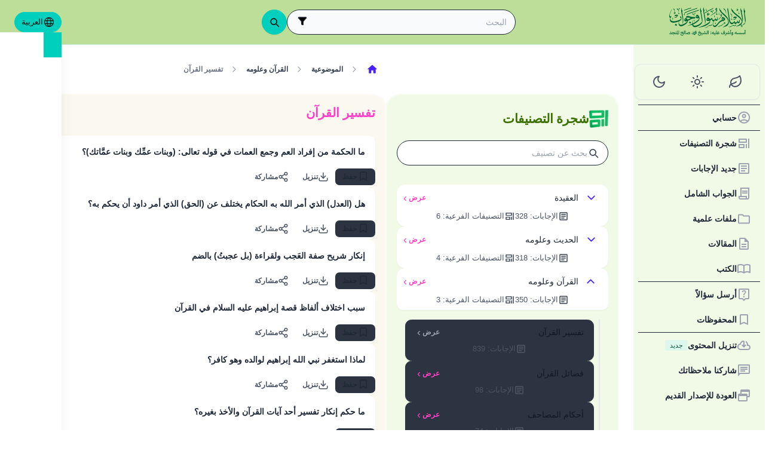

--- FILE ---
content_type: text/html; charset=utf-8
request_url: https://islamqa.com/ar/categories/topics/31/%D8%AA%D9%81%D8%B3%D9%8A%D8%B1-%D8%A7%D9%84%D9%82%D8%B1%D8%A7%D9%86?page=11
body_size: 29059
content:
<!DOCTYPE html><html lang="ar" dir="rtl"><head><meta charSet="utf-8"/><meta name="viewport" content="width=device-width, initial-scale=1, viewport-fit=cover"/><link rel="preload" href="/fonts/fontsource/noto-kufi-arabic/noto-kufi-arabic-arabic-wght-normal.woff2" as="font" crossorigin="anonymous" type="font/woff2"/><link rel="preload" href="/fonts/fontsource/noto-kufi-arabic/noto-kufi-arabic-latin-wght-normal.woff2" as="font" crossorigin="anonymous" type="font/woff2"/><link rel="preload" href="/fonts/Droid_Naskh/DroidNaskh-Regular.woff2" as="font" crossorigin="anonymous" type="font/woff2"/><link rel="preload" href="/fonts/Droid_Naskh/DroidNaskh-Bold.woff2" as="font" crossorigin="anonymous" type="font/woff2"/><link rel="preload" href="https://files.zadapps.info/m.islamqa.info/next-builds/1.2.332/_next/static/media/ar-logo-g.10b890de.svg" as="image" type="image/svg+xml"/><link rel="stylesheet" href="https://files.zadapps.info/m.islamqa.info/next-builds/1.2.332/_next/static/css/405edbe8c4247889.css" data-precedence="next"/><link rel="preload" as="script" fetchPriority="low" href="https://files.zadapps.info/m.islamqa.info/next-builds/1.2.332/_next/static/chunks/webpack-e118161a242fde54.js"/><script src="https://files.zadapps.info/m.islamqa.info/next-builds/1.2.332/_next/static/chunks/876c4e23-2a95cac7ad2734db.js" async=""></script><script src="https://files.zadapps.info/m.islamqa.info/next-builds/1.2.332/_next/static/chunks/759c863e-d372d705b3119386.js" async=""></script><script src="https://files.zadapps.info/m.islamqa.info/next-builds/1.2.332/_next/static/chunks/4908-934c2bf455b9655c.js" async=""></script><script src="https://files.zadapps.info/m.islamqa.info/next-builds/1.2.332/_next/static/chunks/main-app-822d3503673d0d87.js" async=""></script><script src="https://files.zadapps.info/m.islamqa.info/next-builds/1.2.332/_next/static/chunks/app/global-error-de0267f25af5257a.js" async=""></script><script src="https://files.zadapps.info/m.islamqa.info/next-builds/1.2.332/_next/static/chunks/3981-d38b7d1f2f16213a.js" async=""></script><script src="https://files.zadapps.info/m.islamqa.info/next-builds/1.2.332/_next/static/chunks/8416-f496246775a32b52.js" async=""></script><script src="https://files.zadapps.info/m.islamqa.info/next-builds/1.2.332/_next/static/chunks/2540-a082f765cb7b46a6.js" async=""></script><script src="https://files.zadapps.info/m.islamqa.info/next-builds/1.2.332/_next/static/chunks/7869-4e36339b286d43a6.js" async=""></script><script src="https://files.zadapps.info/m.islamqa.info/next-builds/1.2.332/_next/static/chunks/4821-40bf431b84c353a7.js" async=""></script><script src="https://files.zadapps.info/m.islamqa.info/next-builds/1.2.332/_next/static/chunks/9487-cacc5c83ef87e317.js" async=""></script><script src="https://files.zadapps.info/m.islamqa.info/next-builds/1.2.332/_next/static/chunks/308-c13a0f50e91cc094.js" async=""></script><script src="https://files.zadapps.info/m.islamqa.info/next-builds/1.2.332/_next/static/chunks/4997-5189117c46be642d.js" async=""></script><script src="https://files.zadapps.info/m.islamqa.info/next-builds/1.2.332/_next/static/chunks/151-a8ef28207518e574.js" async=""></script><script src="https://files.zadapps.info/m.islamqa.info/next-builds/1.2.332/_next/static/chunks/2049-5829ee08fd4f0899.js" async=""></script><script src="https://files.zadapps.info/m.islamqa.info/next-builds/1.2.332/_next/static/chunks/2997-95eaae3a2e62da27.js" async=""></script><script src="https://files.zadapps.info/m.islamqa.info/next-builds/1.2.332/_next/static/chunks/8112-2d8650a5fc5bb886.js" async=""></script><script src="https://files.zadapps.info/m.islamqa.info/next-builds/1.2.332/_next/static/chunks/3763-e94e18fc2808dc76.js" async=""></script><script src="https://files.zadapps.info/m.islamqa.info/next-builds/1.2.332/_next/static/chunks/app/%5Blang%5D/layout-18c14cd76dcf4332.js" async=""></script><script src="https://files.zadapps.info/m.islamqa.info/next-builds/1.2.332/_next/static/chunks/444-841b0a6ec410e90a.js" async=""></script><script src="https://files.zadapps.info/m.islamqa.info/next-builds/1.2.332/_next/static/chunks/app/%5Blang%5D/error-5ae9d93c915b3ca2.js" async=""></script><script src="https://files.zadapps.info/m.islamqa.info/next-builds/1.2.332/_next/static/chunks/app/%5Blang%5D/not-found-99ddbbcebac4b6a7.js" async=""></script><script src="https://files.zadapps.info/m.islamqa.info/next-builds/1.2.332/_next/static/chunks/5600-f724f9dca33e66b4.js" async=""></script><script src="https://files.zadapps.info/m.islamqa.info/next-builds/1.2.332/_next/static/chunks/5818-207f0d117af8af85.js" async=""></script><script src="https://files.zadapps.info/m.islamqa.info/next-builds/1.2.332/_next/static/chunks/app/%5Blang%5D/categories/%5Btab%5D/%5Breference%5D/%5B%5B...slug%5D%5D/page-785b55f99924e065.js" async=""></script><script src="https://files.zadapps.info/m.islamqa.info/next-builds/1.2.332/_next/static/chunks/app/%5Blang%5D/categories/%5Btab%5D/layout-6cc5f623774b5527.js" async=""></script><link rel="preload" href="/assets/fontsource/noto-kufi-arabic/index.css" as="style"/><meta name="theme-color" content="#bdde98"/><link rel="manifest" href="/manifest.json"/><meta name="version" content="1.2.332"/><meta name="mobile-web-app-capable" content="yes"/><meta name="apple-mobile-web-app-title" content="Islam-QA"/><link href="/splashscreens/iphone5_splash.png" media="(device-width: 320px) and (device-height: 568px) and (-webkit-device-pixel-ratio: 2)" rel="apple-touch-startup-image"/><link href="/splashscreens/iphone6_splash.png" media="(device-width: 375px) and (device-height: 667px) and (-webkit-device-pixel-ratio: 2)" rel="apple-touch-startup-image"/><link href="/splashscreens/iphoneplus_splash.png" media="(device-width: 621px) and (device-height: 1104px) and (-webkit-device-pixel-ratio: 3)" rel="apple-touch-startup-image"/><link href="/splashscreens/iphonex_splash.png" media="(device-width: 375px) and (device-height: 812px) and (-webkit-device-pixel-ratio: 3)" rel="apple-touch-startup-image"/><link href="/splashscreens/iphonexr_splash.png" media="(device-width: 414px) and (device-height: 896px) and (-webkit-device-pixel-ratio: 2)" rel="apple-touch-startup-image"/><link href="/splashscreens/iphonexsmax_splash.png" media="(device-width: 414px) and (device-height: 896px) and (-webkit-device-pixel-ratio: 3)" rel="apple-touch-startup-image"/><link href="/splashscreens/ipad_splash.png" media="(device-width: 768px) and (device-height: 1024px) and (-webkit-device-pixel-ratio: 2)" rel="apple-touch-startup-image"/><link href="/splashscreens/ipadpro1_splash.png" media="(device-width: 834px) and (device-height: 1112px) and (-webkit-device-pixel-ratio: 2)" rel="apple-touch-startup-image"/><link href="/splashscreens/ipadpro3_splash.png" media="(device-width: 834px) and (device-height: 1194px) and (-webkit-device-pixel-ratio: 2)" rel="apple-touch-startup-image"/><link href="/splashscreens/ipadpro2_splash.png" media="(device-width: 1024px) and (device-height: 1366px) and (-webkit-device-pixel-ratio: 2)" rel="apple-touch-startup-image"/><meta name="apple-mobile-web-app-status-bar-style" content="black-translucent"/><meta property="og:url" content="https://islamqa.info"/><meta property="og:site_name" content="Islam-QA"/><meta property="og:locale" content="ar"/><meta property="og:image" content="https://islamqa.info/assets/icons/social_share_image.png"/><meta name="twitter:card" content="summary"/><meta name="twitter:site" content="@IslamQAcom"/><meta name="twitter:image" content="https://islamqa.info/assets/icons/social_share_image.png"/><link rel="shortcut icon" href="/assets/icons/favicon.ico"/><link rel="icon" href="/assets/icons/favicon-32x32.png" type="image/png" sizes="32x32"/><link rel="icon" href="/assets/icons/favicon-16x16.png" type="image/png" sizes="16x16"/><link rel="apple-touch-icon" href="/assets/icons/icon-192x192.png"/><link rel="mask-icon" href="/assets/icons/safari-pinned-tab.svg" color="#006633"/><link rel="preload" href="/fonts/fontsource/noto-kufi-arabic/noto-kufi-arabic-arabic-wght-normal.woff2" as="font" type="font/woff2" crossorigin="anonymous"/><link rel="preload" href="/fonts/fontsource/noto-kufi-arabic/noto-kufi-arabic-latin-wght-normal.woff2" as="font" type="font/woff2" crossorigin="anonymous"/><link rel="preload" href="/fonts/Droid_Naskh/DroidNaskh-Regular.woff2" as="font" type="font/woff2" crossorigin="anonymous"/><link rel="preload" href="/fonts/Droid_Naskh/DroidNaskh-Bold.woff2" as="font" type="font/woff2" crossorigin="anonymous"/><link rel="preload" href="/assets/fontsource/noto-kufi-arabic/index.css" as="style"/><link rel="preload" as="image" href="https://files.zadapps.info/m.islamqa.info/next-builds/1.2.332/_next/static/media/ar-logo-g.10b890de.svg" type="image/svg+xml"/><title>تفسير القرآن - الإسلام سؤال وجواب</title><meta property="og:title" content="تفسير القرآن - الإسلام سؤال وجواب"/><meta name="twitter:title" content="تفسير القرآن - الإسلام سؤال وجواب"/><meta property="og:type" content="website"/><meta property="og:description" content="موقع دعوي، علمي تربوي يهدف إلى تقديم الفتاوى والإجابات العلمية المؤصلة عن الأسئلة المتعلقة بالإسلام بشكل واف وميسر  قدر الاستطاعة"/><meta name="twitter:description" content="موقع دعوي، علمي تربوي يهدف إلى تقديم الفتاوى والإجابات العلمية المؤصلة عن الأسئلة المتعلقة بالإسلام بشكل واف وميسر  قدر الاستطاعة"/><meta name="description" content="موقع دعوي، علمي تربوي يهدف إلى تقديم الفتاوى والإجابات العلمية المؤصلة عن الأسئلة المتعلقة بالإسلام بشكل واف وميسر  قدر الاستطاعة"/><link rel="canonical" href="https://islamqa.info/ar/categories/topics/31?page=11"/><link rel="alternate" hrefLang="bn" href="https://islamqa.info/bn/categories/topics/31?page=11"/><link rel="alternate" hrefLang="en" href="https://islamqa.info/en/categories/topics/31?page=11"/><link rel="alternate" hrefLang="es" href="https://islamqa.info/es/categories/topics/31?page=11"/><link rel="alternate" hrefLang="fa" href="https://islamqa.info/fa/categories/topics/31?page=11"/><link rel="alternate" hrefLang="fr" href="https://islamqa.info/fr/categories/topics/31?page=11"/><link rel="alternate" hrefLang="de" href="https://islamqa.info/ge/categories/topics/31?page=11"/><link rel="alternate" hrefLang="hi" href="https://islamqa.info/hi/categories/topics/31?page=11"/><link rel="alternate" hrefLang="id" href="https://islamqa.info/id/categories/topics/31?page=11"/><link rel="alternate" hrefLang="pt" href="https://islamqa.info/pt/categories/topics/31?page=11"/><link rel="alternate" hrefLang="ru" href="https://islamqa.info/ru/categories/topics/31?page=11"/><link rel="alternate" hrefLang="tg" href="https://islamqa.info/tg/categories/topics/31?page=11"/><link rel="alternate" hrefLang="tr" href="https://islamqa.info/tr/categories/topics/31?page=11"/><link rel="alternate" hrefLang="ug" href="https://islamqa.info/ug/categories/topics/31?page=11"/><link rel="alternate" hrefLang="ur" href="https://islamqa.info/ur/categories/topics/31?page=11"/><link rel="alternate" hrefLang="zh" href="https://islamqa.info/zh/categories/topics/31?page=11"/><link rel="alternate" hrefLang="ta" href="https://islamqa.info/ta/categories/topics/31?page=11"/><link rel="stylesheet" href="/assets/fontsource/noto-kufi-arabic/index.css"/><script>
      (function() {
      try {
        function updateColorScheme() {
          let colorScheme = '';
          const mode = localStorage.getItem('mui-mode') || 'system';
          
          if (mode === 'system') {
            const mql = window.matchMedia('(prefers-color-scheme: dark)');
            if (mql.matches) {
              colorScheme = 'dark';
            } else {
              colorScheme = 'green';
            }
          }
          if (mode === 'light') {
            colorScheme = 'light';
          }
          if (mode === 'dark') {
            colorScheme = 'dark';
          }
          if (mode === 'green') {
            colorScheme = 'green';
          }
          if (colorScheme) {
            document.documentElement.setAttribute('data-color-scheme', colorScheme);
            document.documentElement.setAttribute('data-theme', colorScheme);
            document.documentElement.setAttribute('data-gtm', colorScheme);
          }
        }
        
        // Run immediately
        updateColorScheme();
        
        // Watch for language changes
        const observer = new MutationObserver((mutations) => {
          mutations.forEach((mutation) => {
            if (mutation.type === 'attributes' && mutation.attributeName === 'lang') {
              updateColorScheme();
            }
          });
        });
        
        observer.observe(document.documentElement, {
          attributes: true,
          attributeFilter: ['lang']
        });
      } catch(e){
        console.error(e) 
      }})();
      
      </script><meta name="sentry-trace" content="3c1644c0c2b7d99890004add35794acf-ac600557891b765a-0"/><meta name="baggage" content="sentry-environment=production,sentry-release=islamqa-app%401.2.332,sentry-public_key=3ac29de770b600dd934c33c31916adda,sentry-trace_id=3c1644c0c2b7d99890004add35794acf,sentry-sampled=false,sentry-sample_rand=0.2083785012966466,sentry-sample_rate=0.1"/><script src="https://files.zadapps.info/m.islamqa.info/next-builds/1.2.332/_next/static/chunks/polyfills-42372ed130431b0a.js" noModule=""></script></head><body><div hidden=""><!--$--><!--/$--></div><noscript><iframe data-name="google-tag-manager" src="/metrics/ns.html?id=GTM-PNZBGP8&amp;gtm_auth=87uZicDChj5gU_MOTOwKDA&amp;gtm_preview=env-105&amp;gtm_cookies_win=x" height="0" width="0" style="display:none;visibility:hidden"></iframe></noscript><header class="no_print tw-sticky tw-flex tw-items-center tw-py-1.5 max-[320px]:tw-px-0 tw-px-1 tw-pt-[calc(12px+var(--test-safe-area-top,env(safe-area-inset-top)))] tw-border-b tw-top-0 tw-z-[1100] tw-transition-transform tw-duration-300 tw-ease-in-out  tw-bg-appbar-bg tw-text-appbar-text tw-border-appbar-border"><div class="tw-w-full tw-max-w-[1440px] tw-mx-auto tw-flex tw-items-center tw-justify-between  tw-flex-wrap tw-gap-1"><div class="tw-flex tw-items-center tw-gap-[6px] lg:tw-ps-3"><a class="tw-relative " href="/ar"><div aria-label="Back Button" class="SUT_back_button tw-btn tw-btn-circle tw-btn-ghost md:tw-hidden"><svg xmlns="http://www.w3.org/2000/svg" width="24" height="24" viewBox="0 0 24 24" fill="none" stroke="currentColor" stroke-width="2" stroke-linecap="round" stroke-linejoin="round" class="lucide lucide-arrow-left rtl:tw-rotate-180" aria-hidden="true"><path d="m12 19-7-7 7-7"></path><path d="M19 12H5"></path></svg></div></a><a data-gtm="menu-btn-logo" class="tw-relative tw-flex tw-flex-col tw-flex-1 tw-h-[50px] tw-text-secondary dark:tw-text-white SUT_site_logo" href="/ar"><img class="dark-white" alt="logo" width="128" height="49" loading="eager" src="https://files.zadapps.info/m.islamqa.info/next-builds/1.2.332/_next/static/media/ar-logo-g.10b890de.svg"/></a></div><!--$?--><template id="B:0"></template><div class="tw-h-[42px] max-md:tw-order-1 max-md:tw-min-w-full"></div><!--/$--><div class="tw-flex tw-items-center sm:tw-gap-1.5 tw-gap-1 md:tw-pe-2 max-[370px]:tw-absolute tw-end-0 tw-top-2"><a href="#" target="_blank" rel="noopener noreferrer" title="Contribute" class="tw-btn tw-btn-xs contribute-icon tw-capitalize tw-h-[32px] tw-font-medium tw-rounded-full tw-border-0  tw-invisible tw-text-white max-[370px]:tw-min-w-0 tw-bg-gradient-to-tr tw-from-primary tw-via-[#67d18a] tw-to-primary tw-bg-[length:400%_400%]"><img class="contribute-icon max-[370px]:tw-hidden" alt="icon" width="14" height="13" loading="lazy" src="https://files.zadapps.info/m.islamqa.info/next-builds/1.2.332/_next/static/media/contribute-icon.b6263e10.svg"/><span class="">Contribute</span></a><button class="tw-btn tw-btn-sm tw-size-4 tw-btn-accent tw-btn-circle sm:tw-hidden max-[370px]:tw-hidden" aria-label="تغيير اللغة" data-gtm="btn-lang-open-appbar"><svg xmlns="http://www.w3.org/2000/svg" width="22" height="22" fill="currentColor" viewBox="0 0 256 256"><path d="M128,24h0A104,104,0,1,0,232,128,104.12,104.12,0,0,0,128,24Zm88,104a87.61,87.61,0,0,1-3.33,24H174.16a157.44,157.44,0,0,0,0-48h38.51A87.61,87.61,0,0,1,216,128ZM102,168H154a115.11,115.11,0,0,1-26,45A115.27,115.27,0,0,1,102,168Zm-3.9-16a140.84,140.84,0,0,1,0-48h59.88a140.84,140.84,0,0,1,0,48ZM40,128a87.61,87.61,0,0,1,3.33-24H81.84a157.44,157.44,0,0,0,0,48H43.33A87.61,87.61,0,0,1,40,128ZM154,88H102a115.11,115.11,0,0,1,26-45A115.27,115.27,0,0,1,154,88Zm52.33,0H170.71a135.28,135.28,0,0,0-22.3-45.6A88.29,88.29,0,0,1,206.37,88ZM107.59,42.4A135.28,135.28,0,0,0,85.29,88H49.63A88.29,88.29,0,0,1,107.59,42.4ZM49.63,168H85.29a135.28,135.28,0,0,0,22.3,45.6A88.29,88.29,0,0,1,49.63,168Zm98.78,45.6a135.28,135.28,0,0,0,22.3-45.6h35.66A88.29,88.29,0,0,1,148.41,213.6Z"></path></svg></button><div class="tw-relative tw-dropdown tw-dropdown-hover tw-dropdown-bottom tw-dropdown-end max-sm:tw-hidden"><div role="button" tabindex="0" data-gtm="btn-lang-open-appbar" class="SUT_app_language_dropdown tw-capitalize tw-font-medium tw-btn tw-btn-sm tw-h-[34px] tw-btn-accent [[data-theme=green]_&amp;]:tw-btn-accent tw-rounded-full tw-text-[.9rem]" aria-haspopup="true"><svg xmlns="http://www.w3.org/2000/svg" width="20" height="20" fill="currentColor" viewBox="0 0 256 256"><path d="M128,24h0A104,104,0,1,0,232,128,104.12,104.12,0,0,0,128,24Zm88,104a87.61,87.61,0,0,1-3.33,24H174.16a157.44,157.44,0,0,0,0-48h38.51A87.61,87.61,0,0,1,216,128ZM102,168H154a115.11,115.11,0,0,1-26,45A115.27,115.27,0,0,1,102,168Zm-3.9-16a140.84,140.84,0,0,1,0-48h59.88a140.84,140.84,0,0,1,0,48ZM40,128a87.61,87.61,0,0,1,3.33-24H81.84a157.44,157.44,0,0,0,0,48H43.33A87.61,87.61,0,0,1,40,128ZM154,88H102a115.11,115.11,0,0,1,26-45A115.27,115.27,0,0,1,154,88Zm52.33,0H170.71a135.28,135.28,0,0,0-22.3-45.6A88.29,88.29,0,0,1,206.37,88ZM107.59,42.4A135.28,135.28,0,0,0,85.29,88H49.63A88.29,88.29,0,0,1,107.59,42.4ZM49.63,168H85.29a135.28,135.28,0,0,0,22.3,45.6A88.29,88.29,0,0,1,49.63,168Zm98.78,45.6a135.28,135.28,0,0,0,22.3-45.6h35.66A88.29,88.29,0,0,1,148.41,213.6Z"></path></svg>العربية</div><ul tabindex="0" class="no_print tw-dropdown-content tw-menu tw-join tw-join-vertical tw-rounded-lg tw-p-0 tw-bg-base-100 dark:tw-bg-gray-700 tw-z-[1] tw-shadow-xl tw-min-w-[120px] "><li><a data-gtm="ar" data-sut="SUT_btn_toolbar_lang_ar" class="tw-relative tw-btn  tw-text-lg tw-font-medium tw-rounded-none tw-btn-accent" href="/ar"><div class="sut-language-list-item hidden-in-dropdown">العربية</div></a></li><li><a data-gtm="en" data-sut="SUT_btn_toolbar_lang_en" class="tw-relative tw-btn  tw-text-lg tw-font-medium tw-rounded-none tw-btn-ghost tw-text-base-content" href="/en"><div class="sut-language-list-item hidden-in-dropdown">English</div></a></li><li><a data-gtm="id" data-sut="SUT_btn_toolbar_lang_id" class="tw-relative tw-btn  tw-text-lg tw-font-medium tw-rounded-none tw-btn-ghost tw-text-base-content" href="/id"><div class="sut-language-list-item hidden-in-dropdown">Indonesian</div></a></li><li><a data-gtm="tr" data-sut="SUT_btn_toolbar_lang_tr" class="tw-relative tw-btn  tw-text-lg tw-font-medium tw-rounded-none tw-btn-ghost tw-text-base-content" href="/tr"><div class="sut-language-list-item hidden-in-dropdown">Türkçe</div></a></li><li><a data-gtm="fr" data-sut="SUT_btn_toolbar_lang_fr" class="tw-relative tw-btn  tw-text-lg tw-font-medium tw-rounded-none tw-btn-ghost tw-text-base-content" href="/fr"><div class="sut-language-list-item hidden-in-dropdown">Français</div></a></li><li><a data-gtm="ur" data-sut="SUT_btn_toolbar_lang_ur" class="tw-relative tw-btn  tw-text-lg tw-font-medium tw-rounded-none tw-btn-ghost tw-text-base-content" href="/ur"><div class="sut-language-list-item hidden-in-dropdown">اردو</div></a></li><li><a data-gtm="bn" data-sut="SUT_btn_toolbar_lang_bn" class="tw-relative tw-btn  tw-text-lg tw-font-medium tw-rounded-none tw-btn-ghost tw-text-base-content" href="/bn"><div class="sut-language-list-item hidden-in-dropdown">বাংলা</div></a></li><li><a data-gtm="ru" data-sut="SUT_btn_toolbar_lang_ru" class="tw-relative tw-btn  tw-text-lg tw-font-medium tw-rounded-none tw-btn-ghost tw-text-base-content" href="/ru"><div class="sut-language-list-item hidden-in-dropdown">Русский</div></a></li><li><a data-gtm="es" data-sut="SUT_btn_toolbar_lang_es" class="tw-relative tw-btn  tw-text-lg tw-font-medium tw-rounded-none tw-btn-ghost tw-text-base-content" href="/es"><div class="sut-language-list-item hidden-in-dropdown">Español</div></a></li><li><a data-gtm="fa" data-sut="SUT_btn_toolbar_lang_fa" class="tw-relative tw-btn  tw-text-lg tw-font-medium tw-rounded-none tw-btn-ghost tw-text-base-content" href="/fa"><div class="sut-language-list-item hidden-in-dropdown">فارسی</div></a></li><li><a data-gtm="hi" data-sut="SUT_btn_toolbar_lang_hi" class="tw-relative tw-btn  tw-text-lg tw-font-medium tw-rounded-none tw-btn-ghost tw-text-base-content" href="/hi"><div class="sut-language-list-item hidden-in-dropdown">हिन्दी</div></a></li><li><a data-gtm="ge" data-sut="SUT_btn_toolbar_lang_ge" class="tw-relative tw-btn  tw-text-lg tw-font-medium tw-rounded-none tw-btn-ghost tw-text-base-content" href="/ge"><div class="sut-language-list-item hidden-in-dropdown">German</div></a></li><li><a data-gtm="pt" data-sut="SUT_btn_toolbar_lang_pt" class="tw-relative tw-btn  tw-text-lg tw-font-medium tw-rounded-none tw-btn-ghost tw-text-base-content" href="/pt"><div class="sut-language-list-item hidden-in-dropdown">Portuguese</div></a></li><li><a data-gtm="zh" data-sut="SUT_btn_toolbar_lang_zh" class="tw-relative tw-btn  tw-text-lg tw-font-medium tw-rounded-none tw-btn-ghost tw-text-base-content" href="/zh"><div class="sut-language-list-item hidden-in-dropdown">中文</div></a></li><li><a data-gtm="ug" data-sut="SUT_btn_toolbar_lang_ug" class="tw-relative tw-btn  tw-text-lg tw-font-medium tw-rounded-none tw-btn-ghost tw-text-base-content" href="/ug"><div class="sut-language-list-item hidden-in-dropdown">Uygur</div></a></li><li><a data-gtm="tg" data-sut="SUT_btn_toolbar_lang_tg" class="tw-relative tw-btn  tw-text-lg tw-font-medium tw-rounded-none tw-btn-ghost tw-text-base-content" href="/tg"><div class="sut-language-list-item hidden-in-dropdown">Тоҷикӣ</div></a></li><li><a data-gtm="ta" data-sut="SUT_btn_toolbar_lang_ta" class="tw-relative tw-btn  tw-text-lg tw-font-medium tw-rounded-none tw-btn-ghost tw-text-base-content" href="/ta"><div class="sut-language-list-item hidden-in-dropdown">தமிழ்</div></a></li></ul></div><label tabindex="0" for="app-drawer" data-sut="menu-button" data-gtm="menu-button" aria-label="Open drawer" class="tw-btn tw-btn-sm tw-btn-circle tw-btn-ghost lg:tw-hidden "><svg xmlns="http://www.w3.org/2000/svg" width="24" height="24" viewBox="0 0 24 24" fill="none" stroke="currentColor" stroke-width="2" stroke-linecap="round" stroke-linejoin="round" class="lucide lucide-menu" aria-hidden="true"><path d="M4 12h16"></path><path d="M4 18h16"></path><path d="M4 6h16"></path></svg></label></div></div></header><div class="tw-drawer  tw-max-w-[1440px] tw-mx-auto lg:tw-drawer-open SUT_mobile_drawer" data-gtm="menu-mobile"><input id="app-drawer" type="checkbox" class="tw-drawer-toggle"/><div class="tw-drawer-content "><main class="md:tw-p-3 tw-py-2 tw-px-0" data-sut="main-layout"><div><div><div class="tw-pt-[58px] tw-relative"><div class="tw-flex tw-gap-3 tw-h-full md:tw-flex-row tw-flex-col"><section class="
    tw-flex-col tw-gap-3 md:tw-w-[390px] tw-h-auto tw-overflow-hidden
    tw-transition-[width] tw-duration-75
    tw-w-auto tw-hidden md:tw-flex
  "><div class="tw-rounded-[24px] tw-flex tw-flex-col tw-w-full tw-bg-paper2 tw-border-2 tw-border-[#ffffff80] dark:tw-border-[#11192880] tw-shadow-sm md:tw-max-w-none"><div class="tw-flex tw-items-center tw-rounded-2xl tw-px-2 tw-pt-3 tw-pb-1.5 tw-relative tw-justify-between"><div class="tw-flex tw-items-center tw-gap-1.5"><img alt="category" width="32" height="32" src="https://files.zadapps.info/m.islamqa.info/next-builds/1.2.332/_next/static/media/categories.2e72a08d.png" loading="lazy"/><h1 class="tw-text-2xl tw-font-bold tw-text-paperTitle tw-m-0 tw-font-title">شجرة التصنيفات</h1></div></div><label class="tw-input tw-input-bordered tw-flex tw-items-center tw-gap-2 tw-m-2 tw-mt-1 tw-rounded-full"><div class="tw-text-gray-700 dark:tw-text-gray-400"><svg xmlns="http://www.w3.org/2000/svg" width="20" height="20" viewBox="0 0 24 24" fill="none" stroke="currentColor" stroke-width="2" stroke-linecap="round" stroke-linejoin="round" aria-hidden="true" font-size="small"><path d="m21 21-4.34-4.34"></path><circle cx="11" cy="11" r="6"></circle></svg></div><input type="search" class="tw-grow" placeholder="بحث عن تصنيف" value=""/></label><div data-sut="SUT_categories_list" class="tw-flex tw-flex-col tw-gap-2 tw-p-2"><div data-sut="SUT_category_in_categories_list" class="tw-collapse  tw-shadow-sm"><div class="tw-collapse-title tw-p-1 tw-rounded-xl dark:tw-bg-gray-800 tw-shadow-sm  tw-bg-white dark:tw-border-0"><div class="tw-flex tw-items-center tw-justify-between tw-text-start tw-gap-1"><button class="tw-btn tw-btn-sm tw-btn-circle tw-btn-outline tw-btn-primary tw-border-0 tw-text-base-300 tw-rotate-0"><svg xmlns="http://www.w3.org/2000/svg" width="24" height="24" viewBox="0 0 24 24" fill="none" stroke="currentColor" stroke-width="2" stroke-linecap="round" stroke-linejoin="round" class="lucide lucide-chevron-down" aria-hidden="true"><path d="m6 9 6 6 6-6"></path></svg></button><div data-sut="SUT_category_name" class="tw-font-medium tw-text-base tw-flex-1">العقيدة</div><a data-sut="SUT_display_category_answers" class="tw-relative tw-flex tw-items-center tw-text-sm tw-font-semibold tw-link tw-link-secondary tw-link-hover
         
      " href="/ar/categories/topics/3">عرض<div class="tw-px-0.5 tw-scale-150 tw-font-normal">›</div></a></div><div class="tw-flex tw-items-center tw-justify-center tw-gap-2 tw-mt-1 tw-font-normal"><div class="tw-text-[0.9rem] tw-flex tw-items-center tw-gap-1 tw-text-gray-600 dark:tw-text-gray-200"><img alt="" width="18" height="18" class="dark-white" src="https://files.zadapps.info/m.islamqa.info/next-builds/1.2.332/_next/static/media/article-outlined.5afcb2ce.png" loading="lazy"/>الإجابات<!-- -->:<!-- --> <!-- -->328</div><div class="tw-text-[0.9rem] tw-flex tw-items-center tw-gap-1 tw-text-gray-600 dark:tw-text-gray-200"><img alt="" width="18" height="18" class="dark-white" src="https://files.zadapps.info/m.islamqa.info/next-builds/1.2.332/_next/static/media/icon-categories.978b97ea.png" loading="lazy"/>التصنيفات الفرعية<!-- -->:<!-- --> <!-- -->6</div></div></div><div class="tw-collapse-content"><ul class="tw-p-0 tw-ps-1 tw-mt-2 tw-border-s-2 tw-border-gray-200 dark:tw-border-gray-800 tw-flex tw-flex-col tw-gap-2"><div class="tw-h-5 "></div><div class="tw-h-5 "></div><div class="tw-h-5 "></div><div class="tw-h-5 "></div><div class="tw-h-5 "></div><div class="tw-h-5 "></div></ul></div></div><div data-sut="SUT_category_in_categories_list" class="tw-collapse  tw-shadow-sm"><div class="tw-collapse-title tw-p-1 tw-rounded-xl dark:tw-bg-gray-800 tw-shadow-sm  tw-bg-white dark:tw-border-0"><div class="tw-flex tw-items-center tw-justify-between tw-text-start tw-gap-1"><button class="tw-btn tw-btn-sm tw-btn-circle tw-btn-outline tw-btn-primary tw-border-0 tw-text-base-300 tw-rotate-0"><svg xmlns="http://www.w3.org/2000/svg" width="24" height="24" viewBox="0 0 24 24" fill="none" stroke="currentColor" stroke-width="2" stroke-linecap="round" stroke-linejoin="round" class="lucide lucide-chevron-down" aria-hidden="true"><path d="m6 9 6 6 6-6"></path></svg></button><div data-sut="SUT_category_name" class="tw-font-medium tw-text-base tw-flex-1">الحديث وعلومه</div><a data-sut="SUT_display_category_answers" class="tw-relative tw-flex tw-items-center tw-text-sm tw-font-semibold tw-link tw-link-secondary tw-link-hover
         
      " href="/ar/categories/topics/25">عرض<div class="tw-px-0.5 tw-scale-150 tw-font-normal">›</div></a></div><div class="tw-flex tw-items-center tw-justify-center tw-gap-2 tw-mt-1 tw-font-normal"><div class="tw-text-[0.9rem] tw-flex tw-items-center tw-gap-1 tw-text-gray-600 dark:tw-text-gray-200"><img alt="" width="18" height="18" class="dark-white" src="https://files.zadapps.info/m.islamqa.info/next-builds/1.2.332/_next/static/media/article-outlined.5afcb2ce.png" loading="lazy"/>الإجابات<!-- -->:<!-- --> <!-- -->318</div><div class="tw-text-[0.9rem] tw-flex tw-items-center tw-gap-1 tw-text-gray-600 dark:tw-text-gray-200"><img alt="" width="18" height="18" class="dark-white" src="https://files.zadapps.info/m.islamqa.info/next-builds/1.2.332/_next/static/media/icon-categories.978b97ea.png" loading="lazy"/>التصنيفات الفرعية<!-- -->:<!-- --> <!-- -->4</div></div></div><div class="tw-collapse-content"><ul class="tw-p-0 tw-ps-1 tw-mt-2 tw-border-s-2 tw-border-gray-200 dark:tw-border-gray-800 tw-flex tw-flex-col tw-gap-2"><div class="tw-h-5 "></div><div class="tw-h-5 "></div><div class="tw-h-5 "></div><div class="tw-h-5 "></div></ul></div></div><div data-sut="SUT_category_in_categories_list" class="tw-collapse  tw-collapse-open"><div class="tw-collapse-title tw-p-1 tw-rounded-xl dark:tw-bg-gray-800 tw-shadow-sm  tw-bg-white dark:tw-border-0"><div class="tw-flex tw-items-center tw-justify-between tw-text-start tw-gap-1"><button class="tw-btn tw-btn-sm tw-btn-circle tw-btn-outline tw-btn-primary tw-border-0 tw-text-base-300 tw-rotate-180"><svg xmlns="http://www.w3.org/2000/svg" width="24" height="24" viewBox="0 0 24 24" fill="none" stroke="currentColor" stroke-width="2" stroke-linecap="round" stroke-linejoin="round" class="lucide lucide-chevron-down" aria-hidden="true"><path d="m6 9 6 6 6-6"></path></svg></button><div data-sut="SUT_category_name" class="tw-font-medium tw-text-base tw-flex-1">القرآن وعلومه</div><a data-sut="SUT_display_category_answers" class="tw-relative tw-flex tw-items-center tw-text-sm tw-font-semibold tw-link tw-link-secondary tw-link-hover
         
      " href="/ar/categories/topics/30">عرض<div class="tw-px-0.5 tw-scale-150 tw-font-normal">›</div></a></div><div class="tw-flex tw-items-center tw-justify-center tw-gap-2 tw-mt-1 tw-font-normal"><div class="tw-text-[0.9rem] tw-flex tw-items-center tw-gap-1 tw-text-gray-600 dark:tw-text-gray-200"><img alt="" width="18" height="18" class="dark-white" src="https://files.zadapps.info/m.islamqa.info/next-builds/1.2.332/_next/static/media/article-outlined.5afcb2ce.png" loading="lazy"/>الإجابات<!-- -->:<!-- --> <!-- -->350</div><div class="tw-text-[0.9rem] tw-flex tw-items-center tw-gap-1 tw-text-gray-600 dark:tw-text-gray-200"><img alt="" width="18" height="18" class="dark-white" src="https://files.zadapps.info/m.islamqa.info/next-builds/1.2.332/_next/static/media/icon-categories.978b97ea.png" loading="lazy"/>التصنيفات الفرعية<!-- -->:<!-- --> <!-- -->3</div></div></div><div class="tw-collapse-content"><ul class="tw-p-0 tw-ps-1 tw-mt-2 tw-border-s-2 tw-border-gray-200 dark:tw-border-gray-800 tw-flex tw-flex-col tw-gap-2"><ul class="tw-flex tw-flex-col tw-gap-2" data-sut="SUT_category_in_categories_list"><li><a class="tw-relative tw-btn tw-btn-block tw-btn-neutral tw-p-0 tw-h-[unset] tw-rounded-xl tw-shadow-sm tw-btn-active" href="/ar/categories/topics/31"><div data-sut="SUT_category_name" class="tw-flex tw-flex-col tw-px-2 tw-py-[10px] tw-w-full tw-break-words"><div class="tw-text-base tw-text-gray-900 dark:tw-text-white tw-font-medium"><div class="tw-flex tw-items-center tw-justify-between tw-text-start tw-gap-1">تفسير القرآن<div class="tw-flex tw-items-center tw-text-sm tw-font-bold tw-text-[#9CA3AF] dark:tw-text-gray-700 " data-sut="SUT_display_category_answers">عرض<div class="tw-px-0.5 tw-scale-150 tw-font-normal">›</div></div></div></div><div class="tw-flex tw-items-center tw-justify-center tw-gap-2 tw-mt-1 tw-font-normal"><div class="tw-text-[0.9rem] tw-flex tw-items-center tw-gap-1 tw-text-gray-600 dark:tw-text-gray-200"><img alt="" width="18" height="18" class="dark-white" src="https://files.zadapps.info/m.islamqa.info/next-builds/1.2.332/_next/static/media/article-outlined.5afcb2ce.png" loading="lazy"/>الإجابات<!-- -->:<!-- --> <!-- -->839</div></div></div></a></li></ul><ul class="tw-flex tw-flex-col tw-gap-2" data-sut="SUT_category_in_categories_list"><li><a class="tw-relative tw-btn tw-btn-block tw-btn-neutral tw-p-0 tw-h-[unset] tw-rounded-xl tw-shadow-sm " href="/ar/categories/topics/32"><div data-sut="SUT_category_name" class="tw-flex tw-flex-col tw-px-2 tw-py-[10px] tw-w-full tw-break-words"><div class="tw-text-base tw-text-gray-900 dark:tw-text-white tw-font-medium"><div class="tw-flex tw-items-center tw-justify-between tw-text-start tw-gap-1">فضائل القرآن<div class="tw-flex tw-items-center tw-text-sm tw-font-bold tw-text-secondary " data-sut="SUT_display_category_answers">عرض<div class="tw-px-0.5 tw-scale-150 tw-font-normal">›</div></div></div></div><div class="tw-flex tw-items-center tw-justify-center tw-gap-2 tw-mt-1 tw-font-normal"><div class="tw-text-[0.9rem] tw-flex tw-items-center tw-gap-1 tw-text-gray-600 dark:tw-text-gray-200"><img alt="" width="18" height="18" class="dark-white" src="https://files.zadapps.info/m.islamqa.info/next-builds/1.2.332/_next/static/media/article-outlined.5afcb2ce.png" loading="lazy"/>الإجابات<!-- -->:<!-- --> <!-- -->98</div></div></div></a></li></ul><ul class="tw-flex tw-flex-col tw-gap-2" data-sut="SUT_category_in_categories_list"><li><a class="tw-relative tw-btn tw-btn-block tw-btn-neutral tw-p-0 tw-h-[unset] tw-rounded-xl tw-shadow-sm " href="/ar/categories/topics/33"><div data-sut="SUT_category_name" class="tw-flex tw-flex-col tw-px-2 tw-py-[10px] tw-w-full tw-break-words"><div class="tw-text-base tw-text-gray-900 dark:tw-text-white tw-font-medium"><div class="tw-flex tw-items-center tw-justify-between tw-text-start tw-gap-1">أحكام المصاحف<div class="tw-flex tw-items-center tw-text-sm tw-font-bold tw-text-secondary " data-sut="SUT_display_category_answers">عرض<div class="tw-px-0.5 tw-scale-150 tw-font-normal">›</div></div></div></div><div class="tw-flex tw-items-center tw-justify-center tw-gap-2 tw-mt-1 tw-font-normal"><div class="tw-text-[0.9rem] tw-flex tw-items-center tw-gap-1 tw-text-gray-600 dark:tw-text-gray-200"><img alt="" width="18" height="18" class="dark-white" src="https://files.zadapps.info/m.islamqa.info/next-builds/1.2.332/_next/static/media/article-outlined.5afcb2ce.png" loading="lazy"/>الإجابات<!-- -->:<!-- --> <!-- -->74</div></div></div></a></li></ul></ul></div></div><div data-sut="SUT_category_in_categories_list" class="tw-collapse  tw-shadow-sm"><div class="tw-collapse-title tw-p-1 tw-rounded-xl dark:tw-bg-gray-800 tw-shadow-sm  tw-bg-white dark:tw-border-0"><div class="tw-flex tw-items-center tw-justify-between tw-text-start tw-gap-1"><button class="tw-btn tw-btn-sm tw-btn-circle tw-btn-outline tw-btn-primary tw-border-0 tw-text-base-300 tw-rotate-0"><svg xmlns="http://www.w3.org/2000/svg" width="24" height="24" viewBox="0 0 24 24" fill="none" stroke="currentColor" stroke-width="2" stroke-linecap="round" stroke-linejoin="round" class="lucide lucide-chevron-down" aria-hidden="true"><path d="m6 9 6 6 6-6"></path></svg></button><div data-sut="SUT_category_name" class="tw-font-medium tw-text-base tw-flex-1">فقه الأسرة</div><a data-sut="SUT_display_category_answers" class="tw-relative tw-flex tw-items-center tw-text-sm tw-font-semibold tw-link tw-link-secondary tw-link-hover
         
      " href="/ar/categories/topics/34">عرض<div class="tw-px-0.5 tw-scale-150 tw-font-normal">›</div></a></div><div class="tw-flex tw-items-center tw-justify-center tw-gap-2 tw-mt-1 tw-font-normal"><div class="tw-text-[0.9rem] tw-flex tw-items-center tw-gap-1 tw-text-gray-600 dark:tw-text-gray-200"><img alt="" width="18" height="18" class="dark-white" src="https://files.zadapps.info/m.islamqa.info/next-builds/1.2.332/_next/static/media/article-outlined.5afcb2ce.png" loading="lazy"/>الإجابات<!-- -->:<!-- --> <!-- -->188</div><div class="tw-text-[0.9rem] tw-flex tw-items-center tw-gap-1 tw-text-gray-600 dark:tw-text-gray-200"><img alt="" width="18" height="18" class="dark-white" src="https://files.zadapps.info/m.islamqa.info/next-builds/1.2.332/_next/static/media/icon-categories.978b97ea.png" loading="lazy"/>التصنيفات الفرعية<!-- -->:<!-- --> <!-- -->18</div></div></div><div class="tw-collapse-content"><ul class="tw-p-0 tw-ps-1 tw-mt-2 tw-border-s-2 tw-border-gray-200 dark:tw-border-gray-800 tw-flex tw-flex-col tw-gap-2"><div class="tw-h-5 "></div><div class="tw-h-5 "></div><div class="tw-h-5 "></div><div class="tw-h-5 "></div><div class="tw-h-5 "></div><div class="tw-h-5 "></div><div class="tw-h-5 "></div><div class="tw-h-5 "></div><div class="tw-h-5 "></div><div class="tw-h-5 "></div><div class="tw-h-5 "></div><div class="tw-h-5 "></div><div class="tw-h-5 "></div><div class="tw-h-5 "></div><div class="tw-h-5 "></div><div class="tw-h-5 "></div><div class="tw-h-5 "></div><div class="tw-h-5 "></div></ul></div></div><div data-sut="SUT_category_in_categories_list" class="tw-collapse  tw-shadow-sm"><div class="tw-collapse-title tw-p-1 tw-rounded-xl dark:tw-bg-gray-800 tw-shadow-sm  tw-bg-white dark:tw-border-0"><div class="tw-flex tw-items-center tw-justify-between tw-text-start tw-gap-1"><button class="tw-btn tw-btn-sm tw-btn-circle tw-btn-outline tw-btn-primary tw-border-0 tw-text-base-300 tw-rotate-0"><svg xmlns="http://www.w3.org/2000/svg" width="24" height="24" viewBox="0 0 24 24" fill="none" stroke="currentColor" stroke-width="2" stroke-linecap="round" stroke-linejoin="round" class="lucide lucide-chevron-down" aria-hidden="true"><path d="m6 9 6 6 6-6"></path></svg></button><div data-sut="SUT_category_name" class="tw-font-medium tw-text-base tw-flex-1">الفقه وأصوله</div><a data-sut="SUT_display_category_answers" class="tw-relative tw-flex tw-items-center tw-text-sm tw-font-semibold tw-link tw-link-secondary tw-link-hover
         
      " href="/ar/categories/topics/55">عرض<div class="tw-px-0.5 tw-scale-150 tw-font-normal">›</div></a></div><div class="tw-flex tw-items-center tw-justify-center tw-gap-2 tw-mt-1 tw-font-normal"><div class="tw-text-[0.9rem] tw-flex tw-items-center tw-gap-1 tw-text-gray-600 dark:tw-text-gray-200"><img alt="" width="18" height="18" class="dark-white" src="https://files.zadapps.info/m.islamqa.info/next-builds/1.2.332/_next/static/media/article-outlined.5afcb2ce.png" loading="lazy"/>الإجابات<!-- -->:<!-- --> <!-- -->36</div><div class="tw-text-[0.9rem] tw-flex tw-items-center tw-gap-1 tw-text-gray-600 dark:tw-text-gray-200"><img alt="" width="18" height="18" class="dark-white" src="https://files.zadapps.info/m.islamqa.info/next-builds/1.2.332/_next/static/media/icon-categories.978b97ea.png" loading="lazy"/>التصنيفات الفرعية<!-- -->:<!-- --> <!-- -->2</div></div></div><div class="tw-collapse-content"><ul class="tw-p-0 tw-ps-1 tw-mt-2 tw-border-s-2 tw-border-gray-200 dark:tw-border-gray-800 tw-flex tw-flex-col tw-gap-2"><div class="tw-h-5 "></div><div class="tw-h-5 "></div></ul></div></div><div data-sut="SUT_category_in_categories_list" class="tw-collapse  tw-shadow-sm"><div class="tw-collapse-title tw-p-1 tw-rounded-xl dark:tw-bg-gray-800 tw-shadow-sm  tw-bg-white dark:tw-border-0"><div class="tw-flex tw-items-center tw-justify-between tw-text-start tw-gap-1"><button class="tw-btn tw-btn-sm tw-btn-circle tw-btn-outline tw-btn-primary tw-border-0 tw-text-base-300 tw-rotate-0"><svg xmlns="http://www.w3.org/2000/svg" width="24" height="24" viewBox="0 0 24 24" fill="none" stroke="currentColor" stroke-width="2" stroke-linecap="round" stroke-linejoin="round" class="lucide lucide-chevron-down" aria-hidden="true"><path d="m6 9 6 6 6-6"></path></svg></button><div data-sut="SUT_category_name" class="tw-font-medium tw-text-base tw-flex-1">الآداب والأخلاق والرقائق</div><a data-sut="SUT_display_category_answers" class="tw-relative tw-flex tw-items-center tw-text-sm tw-font-semibold tw-link tw-link-secondary tw-link-hover
         
      " href="/ar/categories/topics/210">عرض<div class="tw-px-0.5 tw-scale-150 tw-font-normal">›</div></a></div><div class="tw-flex tw-items-center tw-justify-center tw-gap-2 tw-mt-1 tw-font-normal"><div class="tw-text-[0.9rem] tw-flex tw-items-center tw-gap-1 tw-text-gray-600 dark:tw-text-gray-200"><img alt="" width="18" height="18" class="dark-white" src="https://files.zadapps.info/m.islamqa.info/next-builds/1.2.332/_next/static/media/article-outlined.5afcb2ce.png" loading="lazy"/>الإجابات<!-- -->:<!-- --> <!-- -->80</div><div class="tw-text-[0.9rem] tw-flex tw-items-center tw-gap-1 tw-text-gray-600 dark:tw-text-gray-200"><img alt="" width="18" height="18" class="dark-white" src="https://files.zadapps.info/m.islamqa.info/next-builds/1.2.332/_next/static/media/icon-categories.978b97ea.png" loading="lazy"/>التصنيفات الفرعية<!-- -->:<!-- --> <!-- -->3</div></div></div><div class="tw-collapse-content"><ul class="tw-p-0 tw-ps-1 tw-mt-2 tw-border-s-2 tw-border-gray-200 dark:tw-border-gray-800 tw-flex tw-flex-col tw-gap-2"><div class="tw-h-5 "></div><div class="tw-h-5 "></div><div class="tw-h-5 "></div></ul></div></div><div data-sut="SUT_category_in_categories_list" class="tw-collapse  tw-shadow-sm"><div class="tw-collapse-title tw-p-1 tw-rounded-xl dark:tw-bg-gray-800 tw-shadow-sm  tw-bg-white dark:tw-border-0"><div class="tw-flex tw-items-center tw-justify-between tw-text-start tw-gap-1"><button class="tw-btn tw-btn-sm tw-btn-circle tw-btn-outline tw-btn-primary tw-border-0 tw-text-base-300 tw-rotate-0"><svg xmlns="http://www.w3.org/2000/svg" width="24" height="24" viewBox="0 0 24 24" fill="none" stroke="currentColor" stroke-width="2" stroke-linecap="round" stroke-linejoin="round" class="lucide lucide-chevron-down" aria-hidden="true"><path d="m6 9 6 6 6-6"></path></svg></button><div data-sut="SUT_category_name" class="tw-font-medium tw-text-base tw-flex-1">العلم والدعوة</div><a data-sut="SUT_display_category_answers" class="tw-relative tw-flex tw-items-center tw-text-sm tw-font-semibold tw-link tw-link-secondary tw-link-hover
         
      " href="/ar/categories/topics/247">عرض<div class="tw-px-0.5 tw-scale-150 tw-font-normal">›</div></a></div><div class="tw-flex tw-items-center tw-justify-center tw-gap-2 tw-mt-1 tw-font-normal"><div class="tw-text-[0.9rem] tw-flex tw-items-center tw-gap-1 tw-text-gray-600 dark:tw-text-gray-200"><img alt="" width="18" height="18" class="dark-white" src="https://files.zadapps.info/m.islamqa.info/next-builds/1.2.332/_next/static/media/article-outlined.5afcb2ce.png" loading="lazy"/>الإجابات<!-- -->:<!-- --> <!-- -->14</div><div class="tw-text-[0.9rem] tw-flex tw-items-center tw-gap-1 tw-text-gray-600 dark:tw-text-gray-200"><img alt="" width="18" height="18" class="dark-white" src="https://files.zadapps.info/m.islamqa.info/next-builds/1.2.332/_next/static/media/icon-categories.978b97ea.png" loading="lazy"/>التصنيفات الفرعية<!-- -->:<!-- --> <!-- -->2</div></div></div><div class="tw-collapse-content"><ul class="tw-p-0 tw-ps-1 tw-mt-2 tw-border-s-2 tw-border-gray-200 dark:tw-border-gray-800 tw-flex tw-flex-col tw-gap-2"><div class="tw-h-5 "></div><div class="tw-h-5 "></div></ul></div></div><div data-sut="SUT_category_in_categories_list" class="tw-collapse  tw-shadow-sm"><div class="tw-collapse-title tw-p-1 tw-rounded-xl dark:tw-bg-gray-800 tw-shadow-sm  tw-bg-white dark:tw-border-0"><div class="tw-flex tw-items-center tw-justify-between tw-text-start tw-gap-1"><button class="tw-btn tw-btn-sm tw-btn-circle tw-btn-outline tw-btn-primary tw-border-0 tw-text-base-300 tw-rotate-0"><svg xmlns="http://www.w3.org/2000/svg" width="24" height="24" viewBox="0 0 24 24" fill="none" stroke="currentColor" stroke-width="2" stroke-linecap="round" stroke-linejoin="round" class="lucide lucide-chevron-down" aria-hidden="true"><path d="m6 9 6 6 6-6"></path></svg></button><div data-sut="SUT_category_name" class="tw-font-medium tw-text-base tw-flex-1">مشكلات نفسية واجتماعية</div><a data-sut="SUT_display_category_answers" class="tw-relative tw-flex tw-items-center tw-text-sm tw-font-semibold tw-link tw-link-secondary tw-link-hover
         
      " href="/ar/categories/topics/258">عرض<div class="tw-px-0.5 tw-scale-150 tw-font-normal">›</div></a></div><div class="tw-flex tw-items-center tw-justify-center tw-gap-2 tw-mt-1 tw-font-normal"><div class="tw-text-[0.9rem] tw-flex tw-items-center tw-gap-1 tw-text-gray-600 dark:tw-text-gray-200"><img alt="" width="18" height="18" class="dark-white" src="https://files.zadapps.info/m.islamqa.info/next-builds/1.2.332/_next/static/media/article-outlined.5afcb2ce.png" loading="lazy"/>الإجابات<!-- -->:<!-- --> <!-- -->500</div><div class="tw-text-[0.9rem] tw-flex tw-items-center tw-gap-1 tw-text-gray-600 dark:tw-text-gray-200"><img alt="" width="18" height="18" class="dark-white" src="https://files.zadapps.info/m.islamqa.info/next-builds/1.2.332/_next/static/media/icon-categories.978b97ea.png" loading="lazy"/>التصنيفات الفرعية<!-- -->:<!-- --> <!-- -->2</div></div></div><div class="tw-collapse-content"><ul class="tw-p-0 tw-ps-1 tw-mt-2 tw-border-s-2 tw-border-gray-200 dark:tw-border-gray-800 tw-flex tw-flex-col tw-gap-2"><div class="tw-h-5 "></div><div class="tw-h-5 "></div></ul></div></div><div data-sut="SUT_category_in_categories_list" class="tw-collapse  tw-shadow-sm"><div class="tw-collapse-title tw-p-1 tw-rounded-xl dark:tw-bg-gray-800 tw-shadow-sm  tw-bg-white dark:tw-border-0"><div class="tw-flex tw-items-center tw-justify-between tw-text-start tw-gap-1"><button class="tw-btn tw-btn-sm tw-btn-circle tw-btn-outline tw-btn-primary tw-border-0 tw-text-base-300 tw-rotate-0"><svg xmlns="http://www.w3.org/2000/svg" width="24" height="24" viewBox="0 0 24 24" fill="none" stroke="currentColor" stroke-width="2" stroke-linecap="round" stroke-linejoin="round" class="lucide lucide-chevron-down" aria-hidden="true"><path d="m6 9 6 6 6-6"></path></svg></button><div data-sut="SUT_category_name" class="tw-font-medium tw-text-base tw-flex-1">التاريخ والسيرة</div><a data-sut="SUT_display_category_answers" class="tw-relative tw-flex tw-items-center tw-text-sm tw-font-semibold tw-link tw-link-secondary tw-link-hover
         
      " href="/ar/categories/topics/261">عرض<div class="tw-px-0.5 tw-scale-150 tw-font-normal">›</div></a></div><div class="tw-flex tw-items-center tw-justify-center tw-gap-2 tw-mt-1 tw-font-normal"><div class="tw-text-[0.9rem] tw-flex tw-items-center tw-gap-1 tw-text-gray-600 dark:tw-text-gray-200"><img alt="" width="18" height="18" class="dark-white" src="https://files.zadapps.info/m.islamqa.info/next-builds/1.2.332/_next/static/media/article-outlined.5afcb2ce.png" loading="lazy"/>الإجابات<!-- -->:<!-- --> <!-- -->297</div><div class="tw-text-[0.9rem] tw-flex tw-items-center tw-gap-1 tw-text-gray-600 dark:tw-text-gray-200"><img alt="" width="18" height="18" class="dark-white" src="https://files.zadapps.info/m.islamqa.info/next-builds/1.2.332/_next/static/media/icon-categories.978b97ea.png" loading="lazy"/>التصنيفات الفرعية<!-- -->:<!-- --> <!-- -->3</div></div></div><div class="tw-collapse-content"><ul class="tw-p-0 tw-ps-1 tw-mt-2 tw-border-s-2 tw-border-gray-200 dark:tw-border-gray-800 tw-flex tw-flex-col tw-gap-2"><div class="tw-h-5 "></div><div class="tw-h-5 "></div><div class="tw-h-5 "></div></ul></div></div><div data-sut="SUT_category_in_categories_list" class="tw-collapse  tw-shadow-sm"><div class="tw-collapse-title tw-p-1 tw-rounded-xl dark:tw-bg-gray-800 tw-shadow-sm  tw-bg-white dark:tw-border-0"><div class="tw-flex tw-items-center tw-justify-between tw-text-start tw-gap-1"><button class="tw-btn tw-btn-sm tw-btn-circle tw-btn-outline tw-btn-primary tw-border-0 tw-text-base-300 tw-rotate-0"><svg xmlns="http://www.w3.org/2000/svg" width="24" height="24" viewBox="0 0 24 24" fill="none" stroke="currentColor" stroke-width="2" stroke-linecap="round" stroke-linejoin="round" class="lucide lucide-chevron-down" aria-hidden="true"><path d="m6 9 6 6 6-6"></path></svg></button><div data-sut="SUT_category_name" class="tw-font-medium tw-text-base tw-flex-1">التربية</div><a data-sut="SUT_display_category_answers" class="tw-relative tw-flex tw-items-center tw-text-sm tw-font-semibold tw-link tw-link-secondary tw-link-hover
         
      " href="/ar/categories/topics/266">عرض<div class="tw-px-0.5 tw-scale-150 tw-font-normal">›</div></a></div><div class="tw-flex tw-items-center tw-justify-center tw-gap-2 tw-mt-1 tw-font-normal"><div class="tw-text-[0.9rem] tw-flex tw-items-center tw-gap-1 tw-text-gray-600 dark:tw-text-gray-200"><img alt="" width="18" height="18" class="dark-white" src="https://files.zadapps.info/m.islamqa.info/next-builds/1.2.332/_next/static/media/article-outlined.5afcb2ce.png" loading="lazy"/>الإجابات<!-- -->:<!-- --> <!-- -->27</div><div class="tw-text-[0.9rem] tw-flex tw-items-center tw-gap-1 tw-text-gray-600 dark:tw-text-gray-200"><img alt="" width="18" height="18" class="dark-white" src="https://files.zadapps.info/m.islamqa.info/next-builds/1.2.332/_next/static/media/icon-categories.978b97ea.png" loading="lazy"/>التصنيفات الفرعية<!-- -->:<!-- --> <!-- -->2</div></div></div><div class="tw-collapse-content"><ul class="tw-p-0 tw-ps-1 tw-mt-2 tw-border-s-2 tw-border-gray-200 dark:tw-border-gray-800 tw-flex tw-flex-col tw-gap-2"><div class="tw-h-5 "></div><div class="tw-h-5 "></div></ul></div></div><ul class="tw-flex tw-flex-col tw-gap-2" data-sut="SUT_category_in_categories_list"><li><a class="tw-relative tw-btn tw-btn-block tw-btn-neutral tw-p-0 tw-h-[unset] tw-rounded-xl tw-shadow-sm " href="/ar/categories/topics/269"><div data-sut="SUT_category_name" class="tw-flex tw-flex-col tw-px-2 tw-py-[10px] tw-w-full tw-break-words"><div class="tw-text-base tw-text-gray-900 dark:tw-text-white tw-font-medium"><div class="tw-flex tw-items-center tw-justify-between tw-text-start tw-gap-1">السياسة الشرعية<div class="tw-flex tw-items-center tw-text-sm tw-font-bold tw-text-secondary " data-sut="SUT_display_category_answers">عرض<div class="tw-px-0.5 tw-scale-150 tw-font-normal">›</div></div></div></div><div class="tw-flex tw-items-center tw-justify-center tw-gap-2 tw-mt-1 tw-font-normal"><div class="tw-text-[0.9rem] tw-flex tw-items-center tw-gap-1 tw-text-gray-600 dark:tw-text-gray-200"><img alt="" width="18" height="18" class="dark-white" src="https://files.zadapps.info/m.islamqa.info/next-builds/1.2.332/_next/static/media/article-outlined.5afcb2ce.png" loading="lazy"/>الإجابات<!-- -->:<!-- --> <!-- -->62</div></div></div></a></li></ul></div></div></section><section class="tw-flex tw-flex-col md:tw-w-[calc(100%-414px)] tw-gap-3 "><div class="tw-flex-col tw-flex 
            tw-w-full tw-rounded-[24px] tw-text-gray-500 
            tw-bg-paper1
            tw-shadow-sm
            tw-border-2 tw-border-[#ffffff80] 
            dark:tw-border-[#11192880] 
            dark:tw-text-gray-400"><div><div class="tw-absolute tw-start-0 tw-top-0"><nav class="tw-mb-3 tw-ms-1 md:tw-ms-0 no_print"><ol itemScope="" itemType="https://schema.org/BreadcrumbList" data-gtm="breadcrumb" class="tw-overflow-x-auto tw-min-h-[34px] tw-flex md:tw-flex-wrap tw-items-center tw-max-w-[calc(100vw-16px)] " aria-label="breadcrumb"><li itemType="https://schema.org/ListItem" itemProp="itemListElement" itemScope="" class="tw-font-medium tw-whitespace-nowrap leading"><a aria-label="الصفحة الرئيسية" itemProp="item" class="tw-relative tw-btn tw-btn-ghost tw-btn-sm tw-flex md:tw-text-wrap tw-text-gray-700 dark:tw-text-gray-200" href="/ar"><svg width="20" height="20" class="tw-text-primary" fill="currentColor" focusable="false" aria-hidden="true" viewBox="0 0 24 24"><path d="M10 19v-5h4v5c0 .55.45 1 1 1h3c.55 0 1-.45 1-1v-7h1.7c.46 0 .68-.57.33-.87L12.67 3.6c-.38-.34-.96-.34-1.34 0l-8.36 7.53c-.34.3-.13.87.33.87H5v7c0 .55.45 1 1 1h3c.55 0 1-.45 1-1"></path></svg><meta itemProp="name" content="الصفحة الرئيسية"/></a><meta itemProp="position" content="1"/></li><li aria-hidden="true" class="tw-flex tw-text-gray-400"><svg xmlns="http://www.w3.org/2000/svg" width="16" height="16" viewBox="0 0 24 24" fill="none" stroke="currentColor" stroke-width="2" stroke-linecap="round" stroke-linejoin="round" class="lucide lucide-chevron-right rtl:tw-rotate-180" aria-hidden="true"><path d="m9 18 6-6-6-6"></path></svg></li><li itemType="https://schema.org/ListItem" itemProp="itemListElement" itemScope="" class="tw-font-medium tw-whitespace-nowrap leading"><a itemProp="item" class="tw-relative tw-btn tw-btn-ghost tw-btn-sm tw-flex md:tw-text-wrap tw-text-gray-700 dark:tw-text-gray-200" href="/ar/categories/topics"><span itemProp="name">الموضوعية</span></a><meta itemProp="position" content="2"/></li><li aria-hidden="true" class="tw-flex tw-text-gray-400"><svg xmlns="http://www.w3.org/2000/svg" width="16" height="16" viewBox="0 0 24 24" fill="none" stroke="currentColor" stroke-width="2" stroke-linecap="round" stroke-linejoin="round" class="lucide lucide-chevron-right rtl:tw-rotate-180" aria-hidden="true"><path d="m9 18 6-6-6-6"></path></svg></li><li itemType="https://schema.org/ListItem" itemProp="itemListElement" itemScope="" class="tw-font-medium tw-whitespace-nowrap leading"><a itemProp="item" class="tw-relative tw-btn tw-btn-ghost tw-btn-sm tw-flex md:tw-text-wrap tw-text-gray-700 dark:tw-text-gray-200" href="/ar/categories/topics/30"><span itemProp="name">القرآن وعلومه</span></a><meta itemProp="position" content="3"/></li><li aria-hidden="true" class="tw-flex tw-text-gray-400"><svg xmlns="http://www.w3.org/2000/svg" width="16" height="16" viewBox="0 0 24 24" fill="none" stroke="currentColor" stroke-width="2" stroke-linecap="round" stroke-linejoin="round" class="lucide lucide-chevron-right rtl:tw-rotate-180" aria-hidden="true"><path d="m9 18 6-6-6-6"></path></svg></li><li itemType="https://schema.org/ListItem" itemProp="itemListElement" itemScope="" class="tw-font-medium tw-whitespace-nowrap leading"><a itemProp="item" class="tw-relative tw-btn tw-btn-ghost tw-btn-sm tw-flex md:tw-text-wrap tw-text-gray-500 dark:tw-text-gray-400" href="#"><span itemProp="name">تفسير القرآن</span></a><meta itemProp="position" content="4"/></li></ol></nav></div><div class="tw-items-initial tw-justify-initial tw-p-0"><div class="tw-p-2 tw-pb-0"><h1 class="tw-text-secondary tw-text-2xl dark:tw-text-white tw-font-bold tw-mb-1">تفسير القرآن</h1></div><ul data-sut="answers-list" class="tw-flex tw-flex-col tw-gap-2 tw-p-2"><div class="tw-flex tw-flex-col tw-gap-2"><li data-gtm="link-list-item-container" class="tw-relative
      tw-p-0 tw-bg-white tw-rounded-xl
      tw-shadow-sm
      dark:tw-border-none dark:tw-bg-gray-800
      tw-h-fit
    "><a data-sut="SUT_post_item" data-gtm="link-list-item" class="tw-relative tw-btn tw-btn-block tw-no-animation tw-btn-ghost tw-h-[unset] tw-text-start tw-p-2 tw-pb-6 tw-rounded-xl tw-text-base-content visited:tw-text-purple-800 dark:visited:tw-text-purple-400" href="/ar/answers/394820"><span class="tw-m-0 tw-font-semibold tw-overflow-hidden tw-text-base tw-flex tw-justify-between tw-gap-0.5 tw-w-full tw-h-full" data-sut="SUT_post_item_title"><h2 class="tw-line-clamp-3">ما الحكمة من إفراد العم وجمع العمات في قوله تعالى: (وبنات عمِّك وبنات عمَّاتك)؟</h2></span></a><div class="tw-w-full tw-flex tw-items-center tw-justify-between tw-start-0.5 tw-bottom-0.5 tw-absolute"><div class="tw-gap-0.5 tw-flex"><div class="tw-dropdown tw-dropdown-bottom tw-dropdown-end tw-py-0 tw-flex-1 tw-flex "><div tabindex="0" role="button" class="tw-flex-1 tw-relative tw-btn
      tw-capitalize tw-whitespace-nowrap tw-flex-nowrap
      tw-text-gray-600 dark:tw-text-gray-200
      tw-btn-ghost tw-gap-1 tw-flex-row
      tw-btn-sm
      
    " aria-label="Save" data-sut="SUT_save_button" data-gtm="btn-switch-favorite-list" disabled=""><div class="tw-size-2.5 tw-text-[1.3rem]"><svg xmlns="http://www.w3.org/2000/svg" width="18" height="18" viewBox="0 0 24 24" fill="transparent" stroke="currentColor" stroke-width="2" stroke-linecap="round" stroke-linejoin="round" class="lucide lucide-bookmark" aria-hidden="true"><path d="m19 21-7-4-7 4V5a2 2 0 0 1 2-2h10a2 2 0 0 1 2 2v16z"></path></svg></div><span class="
        tw-items-center tw-gap-0.5
        tw-font-bold tw-hidden sm:tw-flex
        
      ">حفظ</span></div><ul class="no_print tw-min-w-[150px] tw-dropdown-content tw-menu tw-join tw-join-vertical tw-rounded-lg tw-p-0 tw-bg-base-100 dark:tw-bg-gray-700 tw-z-[1] tw-shadow-xl tw-w-full tw-hidden"><li class="tw-join-item tw-flex-row tw-p-2 tw-flex-nowrap"><div class=""><svg xmlns="http://www.w3.org/2000/svg" width="24" height="24" viewBox="0 0 24 24" fill="none" stroke="currentColor" stroke-width="2" stroke-linecap="round" stroke-linejoin="round" class="lucide lucide-plus" aria-hidden="true"><path d="M5 12h14"></path><path d="M12 5v14"></path></svg></div><div>قائمة جديدة</div></li></ul></div><button tabindex="0" role="button" class="tw-flex-1 tw-relative tw-btn
      tw-capitalize tw-whitespace-nowrap tw-flex-nowrap
      tw-text-gray-600 dark:tw-text-gray-200
      tw-btn-ghost tw-gap-1 tw-flex-row
      tw-btn-sm
      SUT_download_button undefined 
    " aria-label="تنزيل" data-gtm="link-download-single"><div class="tw-text-[1.3rem]"><svg xmlns="http://www.w3.org/2000/svg" width="18" height="18" viewBox="0 0 24 24" fill="none" stroke="currentColor" stroke-width="2" stroke-linecap="round" stroke-linejoin="round" class="lucide lucide-download" aria-hidden="true"><path d="M12 15V3"></path><path d="M21 15v4a2 2 0 0 1-2 2H5a2 2 0 0 1-2-2v-4"></path><path d="m7 10 5 5 5-5"></path></svg></div><span class="
        tw-items-center tw-gap-0.5
        tw-font-bold tw-hidden sm:tw-flex
        
      ">تنزيل</span></button><button tabindex="0" role="button" class="tw-flex-1 tw-relative tw-btn
      tw-capitalize tw-whitespace-nowrap tw-flex-nowrap
      tw-text-gray-600 dark:tw-text-gray-200
      tw-btn-ghost tw-gap-1 tw-flex-row
      tw-btn-sm
      SUT_share_button 
    " data-gtm="btn-share-open-toolbar" aria-label="مشاركة"><svg xmlns="http://www.w3.org/2000/svg" width="18" height="18" viewBox="0 0 24 24" fill="none" stroke="currentColor" stroke-width="2" stroke-linecap="round" stroke-linejoin="round" class="lucide lucide-share2 lucide-share-2" aria-hidden="true"><circle cx="18" cy="5" r="3"></circle><circle cx="6" cy="12" r="3"></circle><circle cx="18" cy="19" r="3"></circle><line x1="8.59" x2="15.42" y1="13.51" y2="17.49"></line><line x1="15.41" x2="8.59" y1="6.51" y2="10.49"></line></svg><span class="
        tw-items-center tw-gap-0.5
        tw-font-bold tw-hidden sm:tw-flex
        
      ">مشاركة</span></button></div></div></li><li data-gtm="link-list-item-container" class="tw-relative
      tw-p-0 tw-bg-white tw-rounded-xl
      tw-shadow-sm
      dark:tw-border-none dark:tw-bg-gray-800
      tw-h-fit
    "><a data-sut="SUT_post_item" data-gtm="link-list-item" class="tw-relative tw-btn tw-btn-block tw-no-animation tw-btn-ghost tw-h-[unset] tw-text-start tw-p-2 tw-pb-6 tw-rounded-xl tw-text-base-content visited:tw-text-purple-800 dark:visited:tw-text-purple-400" href="/ar/answers/405462"><span class="tw-m-0 tw-font-semibold tw-overflow-hidden tw-text-base tw-flex tw-justify-between tw-gap-0.5 tw-w-full tw-h-full" data-sut="SUT_post_item_title"><h2 class="tw-line-clamp-3">هل (العدل) الذي أمر الله به الحكام يختلف عن (الحق) الذي أمر داود أن يحكم به؟</h2></span></a><div class="tw-w-full tw-flex tw-items-center tw-justify-between tw-start-0.5 tw-bottom-0.5 tw-absolute"><div class="tw-gap-0.5 tw-flex"><div class="tw-dropdown tw-dropdown-bottom tw-dropdown-end tw-py-0 tw-flex-1 tw-flex "><div tabindex="0" role="button" class="tw-flex-1 tw-relative tw-btn
      tw-capitalize tw-whitespace-nowrap tw-flex-nowrap
      tw-text-gray-600 dark:tw-text-gray-200
      tw-btn-ghost tw-gap-1 tw-flex-row
      tw-btn-sm
      
    " aria-label="Save" data-sut="SUT_save_button" data-gtm="btn-switch-favorite-list" disabled=""><div class="tw-size-2.5 tw-text-[1.3rem]"><svg xmlns="http://www.w3.org/2000/svg" width="18" height="18" viewBox="0 0 24 24" fill="transparent" stroke="currentColor" stroke-width="2" stroke-linecap="round" stroke-linejoin="round" class="lucide lucide-bookmark" aria-hidden="true"><path d="m19 21-7-4-7 4V5a2 2 0 0 1 2-2h10a2 2 0 0 1 2 2v16z"></path></svg></div><span class="
        tw-items-center tw-gap-0.5
        tw-font-bold tw-hidden sm:tw-flex
        
      ">حفظ</span></div><ul class="no_print tw-min-w-[150px] tw-dropdown-content tw-menu tw-join tw-join-vertical tw-rounded-lg tw-p-0 tw-bg-base-100 dark:tw-bg-gray-700 tw-z-[1] tw-shadow-xl tw-w-full tw-hidden"><li class="tw-join-item tw-flex-row tw-p-2 tw-flex-nowrap"><div class=""><svg xmlns="http://www.w3.org/2000/svg" width="24" height="24" viewBox="0 0 24 24" fill="none" stroke="currentColor" stroke-width="2" stroke-linecap="round" stroke-linejoin="round" class="lucide lucide-plus" aria-hidden="true"><path d="M5 12h14"></path><path d="M12 5v14"></path></svg></div><div>قائمة جديدة</div></li></ul></div><button tabindex="0" role="button" class="tw-flex-1 tw-relative tw-btn
      tw-capitalize tw-whitespace-nowrap tw-flex-nowrap
      tw-text-gray-600 dark:tw-text-gray-200
      tw-btn-ghost tw-gap-1 tw-flex-row
      tw-btn-sm
      SUT_download_button undefined 
    " aria-label="تنزيل" data-gtm="link-download-single"><div class="tw-text-[1.3rem]"><svg xmlns="http://www.w3.org/2000/svg" width="18" height="18" viewBox="0 0 24 24" fill="none" stroke="currentColor" stroke-width="2" stroke-linecap="round" stroke-linejoin="round" class="lucide lucide-download" aria-hidden="true"><path d="M12 15V3"></path><path d="M21 15v4a2 2 0 0 1-2 2H5a2 2 0 0 1-2-2v-4"></path><path d="m7 10 5 5 5-5"></path></svg></div><span class="
        tw-items-center tw-gap-0.5
        tw-font-bold tw-hidden sm:tw-flex
        
      ">تنزيل</span></button><button tabindex="0" role="button" class="tw-flex-1 tw-relative tw-btn
      tw-capitalize tw-whitespace-nowrap tw-flex-nowrap
      tw-text-gray-600 dark:tw-text-gray-200
      tw-btn-ghost tw-gap-1 tw-flex-row
      tw-btn-sm
      SUT_share_button 
    " data-gtm="btn-share-open-toolbar" aria-label="مشاركة"><svg xmlns="http://www.w3.org/2000/svg" width="18" height="18" viewBox="0 0 24 24" fill="none" stroke="currentColor" stroke-width="2" stroke-linecap="round" stroke-linejoin="round" class="lucide lucide-share2 lucide-share-2" aria-hidden="true"><circle cx="18" cy="5" r="3"></circle><circle cx="6" cy="12" r="3"></circle><circle cx="18" cy="19" r="3"></circle><line x1="8.59" x2="15.42" y1="13.51" y2="17.49"></line><line x1="15.41" x2="8.59" y1="6.51" y2="10.49"></line></svg><span class="
        tw-items-center tw-gap-0.5
        tw-font-bold tw-hidden sm:tw-flex
        
      ">مشاركة</span></button></div></div></li><li data-gtm="link-list-item-container" class="tw-relative
      tw-p-0 tw-bg-white tw-rounded-xl
      tw-shadow-sm
      dark:tw-border-none dark:tw-bg-gray-800
      tw-h-fit
    "><a data-sut="SUT_post_item" data-gtm="link-list-item" class="tw-relative tw-btn tw-btn-block tw-no-animation tw-btn-ghost tw-h-[unset] tw-text-start tw-p-2 tw-pb-6 tw-rounded-xl tw-text-base-content visited:tw-text-purple-800 dark:visited:tw-text-purple-400" href="/ar/answers/468851"><span class="tw-m-0 tw-font-semibold tw-overflow-hidden tw-text-base tw-flex tw-justify-between tw-gap-0.5 tw-w-full tw-h-full" data-sut="SUT_post_item_title"><h2 class="tw-line-clamp-3">إنكار شريح صفة العَجب ولقراءة (بل عجبتُ) بالضم</h2></span></a><div class="tw-w-full tw-flex tw-items-center tw-justify-between tw-start-0.5 tw-bottom-0.5 tw-absolute"><div class="tw-gap-0.5 tw-flex"><div class="tw-dropdown tw-dropdown-bottom tw-dropdown-end tw-py-0 tw-flex-1 tw-flex "><div tabindex="0" role="button" class="tw-flex-1 tw-relative tw-btn
      tw-capitalize tw-whitespace-nowrap tw-flex-nowrap
      tw-text-gray-600 dark:tw-text-gray-200
      tw-btn-ghost tw-gap-1 tw-flex-row
      tw-btn-sm
      
    " aria-label="Save" data-sut="SUT_save_button" data-gtm="btn-switch-favorite-list" disabled=""><div class="tw-size-2.5 tw-text-[1.3rem]"><svg xmlns="http://www.w3.org/2000/svg" width="18" height="18" viewBox="0 0 24 24" fill="transparent" stroke="currentColor" stroke-width="2" stroke-linecap="round" stroke-linejoin="round" class="lucide lucide-bookmark" aria-hidden="true"><path d="m19 21-7-4-7 4V5a2 2 0 0 1 2-2h10a2 2 0 0 1 2 2v16z"></path></svg></div><span class="
        tw-items-center tw-gap-0.5
        tw-font-bold tw-hidden sm:tw-flex
        
      ">حفظ</span></div><ul class="no_print tw-min-w-[150px] tw-dropdown-content tw-menu tw-join tw-join-vertical tw-rounded-lg tw-p-0 tw-bg-base-100 dark:tw-bg-gray-700 tw-z-[1] tw-shadow-xl tw-w-full tw-hidden"><li class="tw-join-item tw-flex-row tw-p-2 tw-flex-nowrap"><div class=""><svg xmlns="http://www.w3.org/2000/svg" width="24" height="24" viewBox="0 0 24 24" fill="none" stroke="currentColor" stroke-width="2" stroke-linecap="round" stroke-linejoin="round" class="lucide lucide-plus" aria-hidden="true"><path d="M5 12h14"></path><path d="M12 5v14"></path></svg></div><div>قائمة جديدة</div></li></ul></div><button tabindex="0" role="button" class="tw-flex-1 tw-relative tw-btn
      tw-capitalize tw-whitespace-nowrap tw-flex-nowrap
      tw-text-gray-600 dark:tw-text-gray-200
      tw-btn-ghost tw-gap-1 tw-flex-row
      tw-btn-sm
      SUT_download_button undefined 
    " aria-label="تنزيل" data-gtm="link-download-single"><div class="tw-text-[1.3rem]"><svg xmlns="http://www.w3.org/2000/svg" width="18" height="18" viewBox="0 0 24 24" fill="none" stroke="currentColor" stroke-width="2" stroke-linecap="round" stroke-linejoin="round" class="lucide lucide-download" aria-hidden="true"><path d="M12 15V3"></path><path d="M21 15v4a2 2 0 0 1-2 2H5a2 2 0 0 1-2-2v-4"></path><path d="m7 10 5 5 5-5"></path></svg></div><span class="
        tw-items-center tw-gap-0.5
        tw-font-bold tw-hidden sm:tw-flex
        
      ">تنزيل</span></button><button tabindex="0" role="button" class="tw-flex-1 tw-relative tw-btn
      tw-capitalize tw-whitespace-nowrap tw-flex-nowrap
      tw-text-gray-600 dark:tw-text-gray-200
      tw-btn-ghost tw-gap-1 tw-flex-row
      tw-btn-sm
      SUT_share_button 
    " data-gtm="btn-share-open-toolbar" aria-label="مشاركة"><svg xmlns="http://www.w3.org/2000/svg" width="18" height="18" viewBox="0 0 24 24" fill="none" stroke="currentColor" stroke-width="2" stroke-linecap="round" stroke-linejoin="round" class="lucide lucide-share2 lucide-share-2" aria-hidden="true"><circle cx="18" cy="5" r="3"></circle><circle cx="6" cy="12" r="3"></circle><circle cx="18" cy="19" r="3"></circle><line x1="8.59" x2="15.42" y1="13.51" y2="17.49"></line><line x1="15.41" x2="8.59" y1="6.51" y2="10.49"></line></svg><span class="
        tw-items-center tw-gap-0.5
        tw-font-bold tw-hidden sm:tw-flex
        
      ">مشاركة</span></button></div></div></li><li data-gtm="link-list-item-container" class="tw-relative
      tw-p-0 tw-bg-white tw-rounded-xl
      tw-shadow-sm
      dark:tw-border-none dark:tw-bg-gray-800
      tw-h-fit
    "><a data-sut="SUT_post_item" data-gtm="link-list-item" class="tw-relative tw-btn tw-btn-block tw-no-animation tw-btn-ghost tw-h-[unset] tw-text-start tw-p-2 tw-pb-6 tw-rounded-xl tw-text-base-content visited:tw-text-purple-800 dark:visited:tw-text-purple-400" href="/ar/answers/421880"><span class="tw-m-0 tw-font-semibold tw-overflow-hidden tw-text-base tw-flex tw-justify-between tw-gap-0.5 tw-w-full tw-h-full" data-sut="SUT_post_item_title"><h2 class="tw-line-clamp-3">سبب اختلاف  ألفاظ قصة إبراهيم عليه السلام في القرآن</h2></span></a><div class="tw-w-full tw-flex tw-items-center tw-justify-between tw-start-0.5 tw-bottom-0.5 tw-absolute"><div class="tw-gap-0.5 tw-flex"><div class="tw-dropdown tw-dropdown-bottom tw-dropdown-end tw-py-0 tw-flex-1 tw-flex "><div tabindex="0" role="button" class="tw-flex-1 tw-relative tw-btn
      tw-capitalize tw-whitespace-nowrap tw-flex-nowrap
      tw-text-gray-600 dark:tw-text-gray-200
      tw-btn-ghost tw-gap-1 tw-flex-row
      tw-btn-sm
      
    " aria-label="Save" data-sut="SUT_save_button" data-gtm="btn-switch-favorite-list" disabled=""><div class="tw-size-2.5 tw-text-[1.3rem]"><svg xmlns="http://www.w3.org/2000/svg" width="18" height="18" viewBox="0 0 24 24" fill="transparent" stroke="currentColor" stroke-width="2" stroke-linecap="round" stroke-linejoin="round" class="lucide lucide-bookmark" aria-hidden="true"><path d="m19 21-7-4-7 4V5a2 2 0 0 1 2-2h10a2 2 0 0 1 2 2v16z"></path></svg></div><span class="
        tw-items-center tw-gap-0.5
        tw-font-bold tw-hidden sm:tw-flex
        
      ">حفظ</span></div><ul class="no_print tw-min-w-[150px] tw-dropdown-content tw-menu tw-join tw-join-vertical tw-rounded-lg tw-p-0 tw-bg-base-100 dark:tw-bg-gray-700 tw-z-[1] tw-shadow-xl tw-w-full tw-hidden"><li class="tw-join-item tw-flex-row tw-p-2 tw-flex-nowrap"><div class=""><svg xmlns="http://www.w3.org/2000/svg" width="24" height="24" viewBox="0 0 24 24" fill="none" stroke="currentColor" stroke-width="2" stroke-linecap="round" stroke-linejoin="round" class="lucide lucide-plus" aria-hidden="true"><path d="M5 12h14"></path><path d="M12 5v14"></path></svg></div><div>قائمة جديدة</div></li></ul></div><button tabindex="0" role="button" class="tw-flex-1 tw-relative tw-btn
      tw-capitalize tw-whitespace-nowrap tw-flex-nowrap
      tw-text-gray-600 dark:tw-text-gray-200
      tw-btn-ghost tw-gap-1 tw-flex-row
      tw-btn-sm
      SUT_download_button undefined 
    " aria-label="تنزيل" data-gtm="link-download-single"><div class="tw-text-[1.3rem]"><svg xmlns="http://www.w3.org/2000/svg" width="18" height="18" viewBox="0 0 24 24" fill="none" stroke="currentColor" stroke-width="2" stroke-linecap="round" stroke-linejoin="round" class="lucide lucide-download" aria-hidden="true"><path d="M12 15V3"></path><path d="M21 15v4a2 2 0 0 1-2 2H5a2 2 0 0 1-2-2v-4"></path><path d="m7 10 5 5 5-5"></path></svg></div><span class="
        tw-items-center tw-gap-0.5
        tw-font-bold tw-hidden sm:tw-flex
        
      ">تنزيل</span></button><button tabindex="0" role="button" class="tw-flex-1 tw-relative tw-btn
      tw-capitalize tw-whitespace-nowrap tw-flex-nowrap
      tw-text-gray-600 dark:tw-text-gray-200
      tw-btn-ghost tw-gap-1 tw-flex-row
      tw-btn-sm
      SUT_share_button 
    " data-gtm="btn-share-open-toolbar" aria-label="مشاركة"><svg xmlns="http://www.w3.org/2000/svg" width="18" height="18" viewBox="0 0 24 24" fill="none" stroke="currentColor" stroke-width="2" stroke-linecap="round" stroke-linejoin="round" class="lucide lucide-share2 lucide-share-2" aria-hidden="true"><circle cx="18" cy="5" r="3"></circle><circle cx="6" cy="12" r="3"></circle><circle cx="18" cy="19" r="3"></circle><line x1="8.59" x2="15.42" y1="13.51" y2="17.49"></line><line x1="15.41" x2="8.59" y1="6.51" y2="10.49"></line></svg><span class="
        tw-items-center tw-gap-0.5
        tw-font-bold tw-hidden sm:tw-flex
        
      ">مشاركة</span></button></div></div></li><li data-gtm="link-list-item-container" class="tw-relative
      tw-p-0 tw-bg-white tw-rounded-xl
      tw-shadow-sm
      dark:tw-border-none dark:tw-bg-gray-800
      tw-h-fit
    "><a data-sut="SUT_post_item" data-gtm="link-list-item" class="tw-relative tw-btn tw-btn-block tw-no-animation tw-btn-ghost tw-h-[unset] tw-text-start tw-p-2 tw-pb-6 tw-rounded-xl tw-text-base-content visited:tw-text-purple-800 dark:visited:tw-text-purple-400" href="/ar/answers/406931"><span class="tw-m-0 tw-font-semibold tw-overflow-hidden tw-text-base tw-flex tw-justify-between tw-gap-0.5 tw-w-full tw-h-full" data-sut="SUT_post_item_title"><h2 class="tw-line-clamp-3">لماذا استغفر نبي الله إبراهيم لوالده وهو كافر؟</h2></span></a><div class="tw-w-full tw-flex tw-items-center tw-justify-between tw-start-0.5 tw-bottom-0.5 tw-absolute"><div class="tw-gap-0.5 tw-flex"><div class="tw-dropdown tw-dropdown-bottom tw-dropdown-end tw-py-0 tw-flex-1 tw-flex "><div tabindex="0" role="button" class="tw-flex-1 tw-relative tw-btn
      tw-capitalize tw-whitespace-nowrap tw-flex-nowrap
      tw-text-gray-600 dark:tw-text-gray-200
      tw-btn-ghost tw-gap-1 tw-flex-row
      tw-btn-sm
      
    " aria-label="Save" data-sut="SUT_save_button" data-gtm="btn-switch-favorite-list" disabled=""><div class="tw-size-2.5 tw-text-[1.3rem]"><svg xmlns="http://www.w3.org/2000/svg" width="18" height="18" viewBox="0 0 24 24" fill="transparent" stroke="currentColor" stroke-width="2" stroke-linecap="round" stroke-linejoin="round" class="lucide lucide-bookmark" aria-hidden="true"><path d="m19 21-7-4-7 4V5a2 2 0 0 1 2-2h10a2 2 0 0 1 2 2v16z"></path></svg></div><span class="
        tw-items-center tw-gap-0.5
        tw-font-bold tw-hidden sm:tw-flex
        
      ">حفظ</span></div><ul class="no_print tw-min-w-[150px] tw-dropdown-content tw-menu tw-join tw-join-vertical tw-rounded-lg tw-p-0 tw-bg-base-100 dark:tw-bg-gray-700 tw-z-[1] tw-shadow-xl tw-w-full tw-hidden"><li class="tw-join-item tw-flex-row tw-p-2 tw-flex-nowrap"><div class=""><svg xmlns="http://www.w3.org/2000/svg" width="24" height="24" viewBox="0 0 24 24" fill="none" stroke="currentColor" stroke-width="2" stroke-linecap="round" stroke-linejoin="round" class="lucide lucide-plus" aria-hidden="true"><path d="M5 12h14"></path><path d="M12 5v14"></path></svg></div><div>قائمة جديدة</div></li></ul></div><button tabindex="0" role="button" class="tw-flex-1 tw-relative tw-btn
      tw-capitalize tw-whitespace-nowrap tw-flex-nowrap
      tw-text-gray-600 dark:tw-text-gray-200
      tw-btn-ghost tw-gap-1 tw-flex-row
      tw-btn-sm
      SUT_download_button undefined 
    " aria-label="تنزيل" data-gtm="link-download-single"><div class="tw-text-[1.3rem]"><svg xmlns="http://www.w3.org/2000/svg" width="18" height="18" viewBox="0 0 24 24" fill="none" stroke="currentColor" stroke-width="2" stroke-linecap="round" stroke-linejoin="round" class="lucide lucide-download" aria-hidden="true"><path d="M12 15V3"></path><path d="M21 15v4a2 2 0 0 1-2 2H5a2 2 0 0 1-2-2v-4"></path><path d="m7 10 5 5 5-5"></path></svg></div><span class="
        tw-items-center tw-gap-0.5
        tw-font-bold tw-hidden sm:tw-flex
        
      ">تنزيل</span></button><button tabindex="0" role="button" class="tw-flex-1 tw-relative tw-btn
      tw-capitalize tw-whitespace-nowrap tw-flex-nowrap
      tw-text-gray-600 dark:tw-text-gray-200
      tw-btn-ghost tw-gap-1 tw-flex-row
      tw-btn-sm
      SUT_share_button 
    " data-gtm="btn-share-open-toolbar" aria-label="مشاركة"><svg xmlns="http://www.w3.org/2000/svg" width="18" height="18" viewBox="0 0 24 24" fill="none" stroke="currentColor" stroke-width="2" stroke-linecap="round" stroke-linejoin="round" class="lucide lucide-share2 lucide-share-2" aria-hidden="true"><circle cx="18" cy="5" r="3"></circle><circle cx="6" cy="12" r="3"></circle><circle cx="18" cy="19" r="3"></circle><line x1="8.59" x2="15.42" y1="13.51" y2="17.49"></line><line x1="15.41" x2="8.59" y1="6.51" y2="10.49"></line></svg><span class="
        tw-items-center tw-gap-0.5
        tw-font-bold tw-hidden sm:tw-flex
        
      ">مشاركة</span></button></div></div></li></div><div class="tw-flex tw-flex-col tw-gap-2"><li data-gtm="link-list-item-container" class="tw-relative
      tw-p-0 tw-bg-white tw-rounded-xl
      tw-shadow-sm
      dark:tw-border-none dark:tw-bg-gray-800
      tw-h-fit
    "><a data-sut="SUT_post_item" data-gtm="link-list-item" class="tw-relative tw-btn tw-btn-block tw-no-animation tw-btn-ghost tw-h-[unset] tw-text-start tw-p-2 tw-pb-6 tw-rounded-xl tw-text-base-content visited:tw-text-purple-800 dark:visited:tw-text-purple-400" href="/ar/answers/416111"><span class="tw-m-0 tw-font-semibold tw-overflow-hidden tw-text-base tw-flex tw-justify-between tw-gap-0.5 tw-w-full tw-h-full" data-sut="SUT_post_item_title"><h2 class="tw-line-clamp-3">ما حكم إنكار تفسير أحد آيات القرآن والأخذ بغيره؟</h2></span></a><div class="tw-w-full tw-flex tw-items-center tw-justify-between tw-start-0.5 tw-bottom-0.5 tw-absolute"><div class="tw-gap-0.5 tw-flex"><div class="tw-dropdown tw-dropdown-bottom tw-dropdown-end tw-py-0 tw-flex-1 tw-flex "><div tabindex="0" role="button" class="tw-flex-1 tw-relative tw-btn
      tw-capitalize tw-whitespace-nowrap tw-flex-nowrap
      tw-text-gray-600 dark:tw-text-gray-200
      tw-btn-ghost tw-gap-1 tw-flex-row
      tw-btn-sm
      
    " aria-label="Save" data-sut="SUT_save_button" data-gtm="btn-switch-favorite-list" disabled=""><div class="tw-size-2.5 tw-text-[1.3rem]"><svg xmlns="http://www.w3.org/2000/svg" width="18" height="18" viewBox="0 0 24 24" fill="transparent" stroke="currentColor" stroke-width="2" stroke-linecap="round" stroke-linejoin="round" class="lucide lucide-bookmark" aria-hidden="true"><path d="m19 21-7-4-7 4V5a2 2 0 0 1 2-2h10a2 2 0 0 1 2 2v16z"></path></svg></div><span class="
        tw-items-center tw-gap-0.5
        tw-font-bold tw-hidden sm:tw-flex
        
      ">حفظ</span></div><ul class="no_print tw-min-w-[150px] tw-dropdown-content tw-menu tw-join tw-join-vertical tw-rounded-lg tw-p-0 tw-bg-base-100 dark:tw-bg-gray-700 tw-z-[1] tw-shadow-xl tw-w-full tw-hidden"><li class="tw-join-item tw-flex-row tw-p-2 tw-flex-nowrap"><div class=""><svg xmlns="http://www.w3.org/2000/svg" width="24" height="24" viewBox="0 0 24 24" fill="none" stroke="currentColor" stroke-width="2" stroke-linecap="round" stroke-linejoin="round" class="lucide lucide-plus" aria-hidden="true"><path d="M5 12h14"></path><path d="M12 5v14"></path></svg></div><div>قائمة جديدة</div></li></ul></div><button tabindex="0" role="button" class="tw-flex-1 tw-relative tw-btn
      tw-capitalize tw-whitespace-nowrap tw-flex-nowrap
      tw-text-gray-600 dark:tw-text-gray-200
      tw-btn-ghost tw-gap-1 tw-flex-row
      tw-btn-sm
      SUT_download_button undefined 
    " aria-label="تنزيل" data-gtm="link-download-single"><div class="tw-text-[1.3rem]"><svg xmlns="http://www.w3.org/2000/svg" width="18" height="18" viewBox="0 0 24 24" fill="none" stroke="currentColor" stroke-width="2" stroke-linecap="round" stroke-linejoin="round" class="lucide lucide-download" aria-hidden="true"><path d="M12 15V3"></path><path d="M21 15v4a2 2 0 0 1-2 2H5a2 2 0 0 1-2-2v-4"></path><path d="m7 10 5 5 5-5"></path></svg></div><span class="
        tw-items-center tw-gap-0.5
        tw-font-bold tw-hidden sm:tw-flex
        
      ">تنزيل</span></button><button tabindex="0" role="button" class="tw-flex-1 tw-relative tw-btn
      tw-capitalize tw-whitespace-nowrap tw-flex-nowrap
      tw-text-gray-600 dark:tw-text-gray-200
      tw-btn-ghost tw-gap-1 tw-flex-row
      tw-btn-sm
      SUT_share_button 
    " data-gtm="btn-share-open-toolbar" aria-label="مشاركة"><svg xmlns="http://www.w3.org/2000/svg" width="18" height="18" viewBox="0 0 24 24" fill="none" stroke="currentColor" stroke-width="2" stroke-linecap="round" stroke-linejoin="round" class="lucide lucide-share2 lucide-share-2" aria-hidden="true"><circle cx="18" cy="5" r="3"></circle><circle cx="6" cy="12" r="3"></circle><circle cx="18" cy="19" r="3"></circle><line x1="8.59" x2="15.42" y1="13.51" y2="17.49"></line><line x1="15.41" x2="8.59" y1="6.51" y2="10.49"></line></svg><span class="
        tw-items-center tw-gap-0.5
        tw-font-bold tw-hidden sm:tw-flex
        
      ">مشاركة</span></button></div></div></li><li data-gtm="link-list-item-container" class="tw-relative
      tw-p-0 tw-bg-white tw-rounded-xl
      tw-shadow-sm
      dark:tw-border-none dark:tw-bg-gray-800
      tw-h-fit
    "><a data-sut="SUT_post_item" data-gtm="link-list-item" class="tw-relative tw-btn tw-btn-block tw-no-animation tw-btn-ghost tw-h-[unset] tw-text-start tw-p-2 tw-pb-6 tw-rounded-xl tw-text-base-content visited:tw-text-purple-800 dark:visited:tw-text-purple-400" href="/ar/answers/431472"><span class="tw-m-0 tw-font-semibold tw-overflow-hidden tw-text-base tw-flex tw-justify-between tw-gap-0.5 tw-w-full tw-h-full" data-sut="SUT_post_item_title"><h2 class="tw-line-clamp-3">هل كلمة (بشر) عامَّة في قوله تعالى: (وما كان لبشر أن يكلمه الله إلا وحيًا أو من وراء حجاب ..)؟</h2></span></a><div class="tw-w-full tw-flex tw-items-center tw-justify-between tw-start-0.5 tw-bottom-0.5 tw-absolute"><div class="tw-gap-0.5 tw-flex"><div class="tw-dropdown tw-dropdown-bottom tw-dropdown-end tw-py-0 tw-flex-1 tw-flex "><div tabindex="0" role="button" class="tw-flex-1 tw-relative tw-btn
      tw-capitalize tw-whitespace-nowrap tw-flex-nowrap
      tw-text-gray-600 dark:tw-text-gray-200
      tw-btn-ghost tw-gap-1 tw-flex-row
      tw-btn-sm
      
    " aria-label="Save" data-sut="SUT_save_button" data-gtm="btn-switch-favorite-list" disabled=""><div class="tw-size-2.5 tw-text-[1.3rem]"><svg xmlns="http://www.w3.org/2000/svg" width="18" height="18" viewBox="0 0 24 24" fill="transparent" stroke="currentColor" stroke-width="2" stroke-linecap="round" stroke-linejoin="round" class="lucide lucide-bookmark" aria-hidden="true"><path d="m19 21-7-4-7 4V5a2 2 0 0 1 2-2h10a2 2 0 0 1 2 2v16z"></path></svg></div><span class="
        tw-items-center tw-gap-0.5
        tw-font-bold tw-hidden sm:tw-flex
        
      ">حفظ</span></div><ul class="no_print tw-min-w-[150px] tw-dropdown-content tw-menu tw-join tw-join-vertical tw-rounded-lg tw-p-0 tw-bg-base-100 dark:tw-bg-gray-700 tw-z-[1] tw-shadow-xl tw-w-full tw-hidden"><li class="tw-join-item tw-flex-row tw-p-2 tw-flex-nowrap"><div class=""><svg xmlns="http://www.w3.org/2000/svg" width="24" height="24" viewBox="0 0 24 24" fill="none" stroke="currentColor" stroke-width="2" stroke-linecap="round" stroke-linejoin="round" class="lucide lucide-plus" aria-hidden="true"><path d="M5 12h14"></path><path d="M12 5v14"></path></svg></div><div>قائمة جديدة</div></li></ul></div><button tabindex="0" role="button" class="tw-flex-1 tw-relative tw-btn
      tw-capitalize tw-whitespace-nowrap tw-flex-nowrap
      tw-text-gray-600 dark:tw-text-gray-200
      tw-btn-ghost tw-gap-1 tw-flex-row
      tw-btn-sm
      SUT_download_button undefined 
    " aria-label="تنزيل" data-gtm="link-download-single"><div class="tw-text-[1.3rem]"><svg xmlns="http://www.w3.org/2000/svg" width="18" height="18" viewBox="0 0 24 24" fill="none" stroke="currentColor" stroke-width="2" stroke-linecap="round" stroke-linejoin="round" class="lucide lucide-download" aria-hidden="true"><path d="M12 15V3"></path><path d="M21 15v4a2 2 0 0 1-2 2H5a2 2 0 0 1-2-2v-4"></path><path d="m7 10 5 5 5-5"></path></svg></div><span class="
        tw-items-center tw-gap-0.5
        tw-font-bold tw-hidden sm:tw-flex
        
      ">تنزيل</span></button><button tabindex="0" role="button" class="tw-flex-1 tw-relative tw-btn
      tw-capitalize tw-whitespace-nowrap tw-flex-nowrap
      tw-text-gray-600 dark:tw-text-gray-200
      tw-btn-ghost tw-gap-1 tw-flex-row
      tw-btn-sm
      SUT_share_button 
    " data-gtm="btn-share-open-toolbar" aria-label="مشاركة"><svg xmlns="http://www.w3.org/2000/svg" width="18" height="18" viewBox="0 0 24 24" fill="none" stroke="currentColor" stroke-width="2" stroke-linecap="round" stroke-linejoin="round" class="lucide lucide-share2 lucide-share-2" aria-hidden="true"><circle cx="18" cy="5" r="3"></circle><circle cx="6" cy="12" r="3"></circle><circle cx="18" cy="19" r="3"></circle><line x1="8.59" x2="15.42" y1="13.51" y2="17.49"></line><line x1="15.41" x2="8.59" y1="6.51" y2="10.49"></line></svg><span class="
        tw-items-center tw-gap-0.5
        tw-font-bold tw-hidden sm:tw-flex
        
      ">مشاركة</span></button></div></div></li><li data-gtm="link-list-item-container" class="tw-relative
      tw-p-0 tw-bg-white tw-rounded-xl
      tw-shadow-sm
      dark:tw-border-none dark:tw-bg-gray-800
      tw-h-fit
    "><a data-sut="SUT_post_item" data-gtm="link-list-item" class="tw-relative tw-btn tw-btn-block tw-no-animation tw-btn-ghost tw-h-[unset] tw-text-start tw-p-2 tw-pb-6 tw-rounded-xl tw-text-base-content visited:tw-text-purple-800 dark:visited:tw-text-purple-400" href="/ar/answers/404740"><span class="tw-m-0 tw-font-semibold tw-overflow-hidden tw-text-base tw-flex tw-justify-between tw-gap-0.5 tw-w-full tw-h-full" data-sut="SUT_post_item_title"><h2 class="tw-line-clamp-3">ما المقصود بنسف العجل في قصة السامري؟</h2></span></a><div class="tw-w-full tw-flex tw-items-center tw-justify-between tw-start-0.5 tw-bottom-0.5 tw-absolute"><div class="tw-gap-0.5 tw-flex"><div class="tw-dropdown tw-dropdown-bottom tw-dropdown-end tw-py-0 tw-flex-1 tw-flex "><div tabindex="0" role="button" class="tw-flex-1 tw-relative tw-btn
      tw-capitalize tw-whitespace-nowrap tw-flex-nowrap
      tw-text-gray-600 dark:tw-text-gray-200
      tw-btn-ghost tw-gap-1 tw-flex-row
      tw-btn-sm
      
    " aria-label="Save" data-sut="SUT_save_button" data-gtm="btn-switch-favorite-list" disabled=""><div class="tw-size-2.5 tw-text-[1.3rem]"><svg xmlns="http://www.w3.org/2000/svg" width="18" height="18" viewBox="0 0 24 24" fill="transparent" stroke="currentColor" stroke-width="2" stroke-linecap="round" stroke-linejoin="round" class="lucide lucide-bookmark" aria-hidden="true"><path d="m19 21-7-4-7 4V5a2 2 0 0 1 2-2h10a2 2 0 0 1 2 2v16z"></path></svg></div><span class="
        tw-items-center tw-gap-0.5
        tw-font-bold tw-hidden sm:tw-flex
        
      ">حفظ</span></div><ul class="no_print tw-min-w-[150px] tw-dropdown-content tw-menu tw-join tw-join-vertical tw-rounded-lg tw-p-0 tw-bg-base-100 dark:tw-bg-gray-700 tw-z-[1] tw-shadow-xl tw-w-full tw-hidden"><li class="tw-join-item tw-flex-row tw-p-2 tw-flex-nowrap"><div class=""><svg xmlns="http://www.w3.org/2000/svg" width="24" height="24" viewBox="0 0 24 24" fill="none" stroke="currentColor" stroke-width="2" stroke-linecap="round" stroke-linejoin="round" class="lucide lucide-plus" aria-hidden="true"><path d="M5 12h14"></path><path d="M12 5v14"></path></svg></div><div>قائمة جديدة</div></li></ul></div><button tabindex="0" role="button" class="tw-flex-1 tw-relative tw-btn
      tw-capitalize tw-whitespace-nowrap tw-flex-nowrap
      tw-text-gray-600 dark:tw-text-gray-200
      tw-btn-ghost tw-gap-1 tw-flex-row
      tw-btn-sm
      SUT_download_button undefined 
    " aria-label="تنزيل" data-gtm="link-download-single"><div class="tw-text-[1.3rem]"><svg xmlns="http://www.w3.org/2000/svg" width="18" height="18" viewBox="0 0 24 24" fill="none" stroke="currentColor" stroke-width="2" stroke-linecap="round" stroke-linejoin="round" class="lucide lucide-download" aria-hidden="true"><path d="M12 15V3"></path><path d="M21 15v4a2 2 0 0 1-2 2H5a2 2 0 0 1-2-2v-4"></path><path d="m7 10 5 5 5-5"></path></svg></div><span class="
        tw-items-center tw-gap-0.5
        tw-font-bold tw-hidden sm:tw-flex
        
      ">تنزيل</span></button><button tabindex="0" role="button" class="tw-flex-1 tw-relative tw-btn
      tw-capitalize tw-whitespace-nowrap tw-flex-nowrap
      tw-text-gray-600 dark:tw-text-gray-200
      tw-btn-ghost tw-gap-1 tw-flex-row
      tw-btn-sm
      SUT_share_button 
    " data-gtm="btn-share-open-toolbar" aria-label="مشاركة"><svg xmlns="http://www.w3.org/2000/svg" width="18" height="18" viewBox="0 0 24 24" fill="none" stroke="currentColor" stroke-width="2" stroke-linecap="round" stroke-linejoin="round" class="lucide lucide-share2 lucide-share-2" aria-hidden="true"><circle cx="18" cy="5" r="3"></circle><circle cx="6" cy="12" r="3"></circle><circle cx="18" cy="19" r="3"></circle><line x1="8.59" x2="15.42" y1="13.51" y2="17.49"></line><line x1="15.41" x2="8.59" y1="6.51" y2="10.49"></line></svg><span class="
        tw-items-center tw-gap-0.5
        tw-font-bold tw-hidden sm:tw-flex
        
      ">مشاركة</span></button></div></div></li><li data-gtm="link-list-item-container" class="tw-relative
      tw-p-0 tw-bg-white tw-rounded-xl
      tw-shadow-sm
      dark:tw-border-none dark:tw-bg-gray-800
      tw-h-fit
    "><a data-sut="SUT_post_item" data-gtm="link-list-item" class="tw-relative tw-btn tw-btn-block tw-no-animation tw-btn-ghost tw-h-[unset] tw-text-start tw-p-2 tw-pb-6 tw-rounded-xl tw-text-base-content visited:tw-text-purple-800 dark:visited:tw-text-purple-400" href="/ar/answers/409547"><span class="tw-m-0 tw-font-semibold tw-overflow-hidden tw-text-base tw-flex tw-justify-between tw-gap-0.5 tw-w-full tw-h-full" data-sut="SUT_post_item_title"><h2 class="tw-line-clamp-3">هل يتعارض قوله تعالى: (وما خلقت الجن والإنس إلا ليعبدون) مع آية الأمانة؟</h2></span></a><div class="tw-w-full tw-flex tw-items-center tw-justify-between tw-start-0.5 tw-bottom-0.5 tw-absolute"><div class="tw-gap-0.5 tw-flex"><div class="tw-dropdown tw-dropdown-bottom tw-dropdown-end tw-py-0 tw-flex-1 tw-flex "><div tabindex="0" role="button" class="tw-flex-1 tw-relative tw-btn
      tw-capitalize tw-whitespace-nowrap tw-flex-nowrap
      tw-text-gray-600 dark:tw-text-gray-200
      tw-btn-ghost tw-gap-1 tw-flex-row
      tw-btn-sm
      
    " aria-label="Save" data-sut="SUT_save_button" data-gtm="btn-switch-favorite-list" disabled=""><div class="tw-size-2.5 tw-text-[1.3rem]"><svg xmlns="http://www.w3.org/2000/svg" width="18" height="18" viewBox="0 0 24 24" fill="transparent" stroke="currentColor" stroke-width="2" stroke-linecap="round" stroke-linejoin="round" class="lucide lucide-bookmark" aria-hidden="true"><path d="m19 21-7-4-7 4V5a2 2 0 0 1 2-2h10a2 2 0 0 1 2 2v16z"></path></svg></div><span class="
        tw-items-center tw-gap-0.5
        tw-font-bold tw-hidden sm:tw-flex
        
      ">حفظ</span></div><ul class="no_print tw-min-w-[150px] tw-dropdown-content tw-menu tw-join tw-join-vertical tw-rounded-lg tw-p-0 tw-bg-base-100 dark:tw-bg-gray-700 tw-z-[1] tw-shadow-xl tw-w-full tw-hidden"><li class="tw-join-item tw-flex-row tw-p-2 tw-flex-nowrap"><div class=""><svg xmlns="http://www.w3.org/2000/svg" width="24" height="24" viewBox="0 0 24 24" fill="none" stroke="currentColor" stroke-width="2" stroke-linecap="round" stroke-linejoin="round" class="lucide lucide-plus" aria-hidden="true"><path d="M5 12h14"></path><path d="M12 5v14"></path></svg></div><div>قائمة جديدة</div></li></ul></div><button tabindex="0" role="button" class="tw-flex-1 tw-relative tw-btn
      tw-capitalize tw-whitespace-nowrap tw-flex-nowrap
      tw-text-gray-600 dark:tw-text-gray-200
      tw-btn-ghost tw-gap-1 tw-flex-row
      tw-btn-sm
      SUT_download_button undefined 
    " aria-label="تنزيل" data-gtm="link-download-single"><div class="tw-text-[1.3rem]"><svg xmlns="http://www.w3.org/2000/svg" width="18" height="18" viewBox="0 0 24 24" fill="none" stroke="currentColor" stroke-width="2" stroke-linecap="round" stroke-linejoin="round" class="lucide lucide-download" aria-hidden="true"><path d="M12 15V3"></path><path d="M21 15v4a2 2 0 0 1-2 2H5a2 2 0 0 1-2-2v-4"></path><path d="m7 10 5 5 5-5"></path></svg></div><span class="
        tw-items-center tw-gap-0.5
        tw-font-bold tw-hidden sm:tw-flex
        
      ">تنزيل</span></button><button tabindex="0" role="button" class="tw-flex-1 tw-relative tw-btn
      tw-capitalize tw-whitespace-nowrap tw-flex-nowrap
      tw-text-gray-600 dark:tw-text-gray-200
      tw-btn-ghost tw-gap-1 tw-flex-row
      tw-btn-sm
      SUT_share_button 
    " data-gtm="btn-share-open-toolbar" aria-label="مشاركة"><svg xmlns="http://www.w3.org/2000/svg" width="18" height="18" viewBox="0 0 24 24" fill="none" stroke="currentColor" stroke-width="2" stroke-linecap="round" stroke-linejoin="round" class="lucide lucide-share2 lucide-share-2" aria-hidden="true"><circle cx="18" cy="5" r="3"></circle><circle cx="6" cy="12" r="3"></circle><circle cx="18" cy="19" r="3"></circle><line x1="8.59" x2="15.42" y1="13.51" y2="17.49"></line><line x1="15.41" x2="8.59" y1="6.51" y2="10.49"></line></svg><span class="
        tw-items-center tw-gap-0.5
        tw-font-bold tw-hidden sm:tw-flex
        
      ">مشاركة</span></button></div></div></li><li data-gtm="link-list-item-container" class="tw-relative
      tw-p-0 tw-bg-white tw-rounded-xl
      tw-shadow-sm
      dark:tw-border-none dark:tw-bg-gray-800
      tw-h-fit
    "><a data-sut="SUT_post_item" data-gtm="link-list-item" class="tw-relative tw-btn tw-btn-block tw-no-animation tw-btn-ghost tw-h-[unset] tw-text-start tw-p-2 tw-pb-6 tw-rounded-xl tw-text-base-content visited:tw-text-purple-800 dark:visited:tw-text-purple-400" href="/ar/answers/417692"><span class="tw-m-0 tw-font-semibold tw-overflow-hidden tw-text-base tw-flex tw-justify-between tw-gap-0.5 tw-w-full tw-h-full" data-sut="SUT_post_item_title"><h2 class="tw-line-clamp-3">الفرق بين التزيين المنسوب لله سبحانه وتعالى، والتزيين المنسوب للشيطان.</h2></span></a><div class="tw-w-full tw-flex tw-items-center tw-justify-between tw-start-0.5 tw-bottom-0.5 tw-absolute"><div class="tw-gap-0.5 tw-flex"><div class="tw-dropdown tw-dropdown-bottom tw-dropdown-end tw-py-0 tw-flex-1 tw-flex "><div tabindex="0" role="button" class="tw-flex-1 tw-relative tw-btn
      tw-capitalize tw-whitespace-nowrap tw-flex-nowrap
      tw-text-gray-600 dark:tw-text-gray-200
      tw-btn-ghost tw-gap-1 tw-flex-row
      tw-btn-sm
      
    " aria-label="Save" data-sut="SUT_save_button" data-gtm="btn-switch-favorite-list" disabled=""><div class="tw-size-2.5 tw-text-[1.3rem]"><svg xmlns="http://www.w3.org/2000/svg" width="18" height="18" viewBox="0 0 24 24" fill="transparent" stroke="currentColor" stroke-width="2" stroke-linecap="round" stroke-linejoin="round" class="lucide lucide-bookmark" aria-hidden="true"><path d="m19 21-7-4-7 4V5a2 2 0 0 1 2-2h10a2 2 0 0 1 2 2v16z"></path></svg></div><span class="
        tw-items-center tw-gap-0.5
        tw-font-bold tw-hidden sm:tw-flex
        
      ">حفظ</span></div><ul class="no_print tw-min-w-[150px] tw-dropdown-content tw-menu tw-join tw-join-vertical tw-rounded-lg tw-p-0 tw-bg-base-100 dark:tw-bg-gray-700 tw-z-[1] tw-shadow-xl tw-w-full tw-hidden"><li class="tw-join-item tw-flex-row tw-p-2 tw-flex-nowrap"><div class=""><svg xmlns="http://www.w3.org/2000/svg" width="24" height="24" viewBox="0 0 24 24" fill="none" stroke="currentColor" stroke-width="2" stroke-linecap="round" stroke-linejoin="round" class="lucide lucide-plus" aria-hidden="true"><path d="M5 12h14"></path><path d="M12 5v14"></path></svg></div><div>قائمة جديدة</div></li></ul></div><button tabindex="0" role="button" class="tw-flex-1 tw-relative tw-btn
      tw-capitalize tw-whitespace-nowrap tw-flex-nowrap
      tw-text-gray-600 dark:tw-text-gray-200
      tw-btn-ghost tw-gap-1 tw-flex-row
      tw-btn-sm
      SUT_download_button undefined 
    " aria-label="تنزيل" data-gtm="link-download-single"><div class="tw-text-[1.3rem]"><svg xmlns="http://www.w3.org/2000/svg" width="18" height="18" viewBox="0 0 24 24" fill="none" stroke="currentColor" stroke-width="2" stroke-linecap="round" stroke-linejoin="round" class="lucide lucide-download" aria-hidden="true"><path d="M12 15V3"></path><path d="M21 15v4a2 2 0 0 1-2 2H5a2 2 0 0 1-2-2v-4"></path><path d="m7 10 5 5 5-5"></path></svg></div><span class="
        tw-items-center tw-gap-0.5
        tw-font-bold tw-hidden sm:tw-flex
        
      ">تنزيل</span></button><button tabindex="0" role="button" class="tw-flex-1 tw-relative tw-btn
      tw-capitalize tw-whitespace-nowrap tw-flex-nowrap
      tw-text-gray-600 dark:tw-text-gray-200
      tw-btn-ghost tw-gap-1 tw-flex-row
      tw-btn-sm
      SUT_share_button 
    " data-gtm="btn-share-open-toolbar" aria-label="مشاركة"><svg xmlns="http://www.w3.org/2000/svg" width="18" height="18" viewBox="0 0 24 24" fill="none" stroke="currentColor" stroke-width="2" stroke-linecap="round" stroke-linejoin="round" class="lucide lucide-share2 lucide-share-2" aria-hidden="true"><circle cx="18" cy="5" r="3"></circle><circle cx="6" cy="12" r="3"></circle><circle cx="18" cy="19" r="3"></circle><line x1="8.59" x2="15.42" y1="13.51" y2="17.49"></line><line x1="15.41" x2="8.59" y1="6.51" y2="10.49"></line></svg><span class="
        tw-items-center tw-gap-0.5
        tw-font-bold tw-hidden sm:tw-flex
        
      ">مشاركة</span></button></div></div></li></div></ul></div><nav class="tw-mx-auto tw-w-fit tw-mt-2 tw-mb-3 tw-p-1 tw-rounded-lg tw-bg-white tw-shadow-sm dark:tw-bg-gray-800" aria-label="Pagination"><ul class="tw-flex tw-flex-wrap tw-items-center tw-justify-center tw-gap-0.5"><li class="tw-order-first sm:tw-order-none"><a class="tw-relative tw-flex tw-h-3 tw-w-3 sm:tw-h-3.5 sm:tw-w-3.5 tw-items-center tw-justify-center tw-rounded-md tw-text-sm tw-font-medium tw-transition-colors tw-duration-200 tw-ease-in-out tw-mx-0.5 tw-text-gray-700 hover:tw-bg-gray-100 dark:tw-text-gray-300 dark:hover:tw-bg-gray-700 dark:hover:tw-text-white" href="?page=10"><svg class="tw-h-5 tw-w-5 rtl:tw-rotate-180" xmlns="http://www.w3.org/2000/svg" viewBox="0 0 20 20" fill="currentColor" aria-hidden="true"><path fill-rule="evenodd" d="M12.707 5.293a1 1 0 010 1.414L9.414 10l3.293 3.293a1 1 0 01-1.414 1.414l-4-4a1 1 0 010-1.414l4-4a1 1 0 011.414 0z" clip-rule="evenodd"></path></svg><span class="tw-sr-only">Previous</span></a></li><li class=""><a class="tw-relative tw-flex tw-h-3 tw-w-3 sm:tw-h-3.5 sm:tw-w-3.5 tw-items-center tw-justify-center tw-rounded-md tw-text-sm tw-font-medium tw-transition-colors tw-duration-200 tw-ease-in-out tw-mx-0.5 tw-text-gray-700 hover:tw-bg-gray-100 dark:tw-text-gray-300 dark:hover:tw-bg-gray-700 dark:hover:tw-text-white" href="?page=1">1</a></li><li class=""><span class="tw-flex tw-h-3 tw-w-3 sm:tw-h-3.5 sm:tw-w-3.5 tw-items-center tw-justify-center tw-rounded-md tw-text-sm tw-font-medium tw-transition-colors tw-duration-200 tw-ease-in-out tw-mx-0.5 tw-text-gray-300 tw-cursor-not-allowed dark:tw-text-gray-600" aria-disabled="true"><span>...</span></span></li><li class=""><a class="tw-relative tw-flex tw-h-3 tw-w-3 sm:tw-h-3.5 sm:tw-w-3.5 tw-items-center tw-justify-center tw-rounded-md tw-text-sm tw-font-medium tw-transition-colors tw-duration-200 tw-ease-in-out tw-mx-0.5 tw-text-gray-700 hover:tw-bg-gray-100 dark:tw-text-gray-300 dark:hover:tw-bg-gray-700 dark:hover:tw-text-white" href="?page=10">10</a></li><li class=""><a aria-current="page" class="tw-relative tw-flex tw-h-3 tw-w-3 sm:tw-h-3.5 sm:tw-w-3.5 tw-items-center tw-justify-center tw-rounded-md tw-text-sm tw-font-medium tw-transition-colors tw-duration-200 tw-ease-in-out tw-mx-0.5 tw-bg-primary/10 tw-text-primary tw-border tw-border-primary hover:tw-bg-primary hover:tw-text-white dark:tw-bg-primary/20 dark:hover:tw-bg-primary/80 dark:hover:tw-text-white" href="?page=11">11</a></li><li class=""><a class="tw-relative tw-flex tw-h-3 tw-w-3 sm:tw-h-3.5 sm:tw-w-3.5 tw-items-center tw-justify-center tw-rounded-md tw-text-sm tw-font-medium tw-transition-colors tw-duration-200 tw-ease-in-out tw-mx-0.5 tw-text-gray-700 hover:tw-bg-gray-100 dark:tw-text-gray-300 dark:hover:tw-bg-gray-700 dark:hover:tw-text-white" href="?page=12">12</a></li><li class=""><span class="tw-flex tw-h-3 tw-w-3 sm:tw-h-3.5 sm:tw-w-3.5 tw-items-center tw-justify-center tw-rounded-md tw-text-sm tw-font-medium tw-transition-colors tw-duration-200 tw-ease-in-out tw-mx-0.5 tw-text-gray-300 tw-cursor-not-allowed dark:tw-text-gray-600" aria-disabled="true"><span>...</span></span></li><li class=""><a class="tw-relative tw-flex tw-h-3 tw-w-3 sm:tw-h-3.5 sm:tw-w-3.5 tw-items-center tw-justify-center tw-rounded-md tw-text-sm tw-font-medium tw-transition-colors tw-duration-200 tw-ease-in-out tw-mx-0.5 tw-text-gray-700 hover:tw-bg-gray-100 dark:tw-text-gray-300 dark:hover:tw-bg-gray-700 dark:hover:tw-text-white" href="?page=84">84</a></li><li class="tw-order-last sm:tw-order-none"><a class="tw-relative tw-flex tw-h-3 tw-w-3 sm:tw-h-3.5 sm:tw-w-3.5 tw-items-center tw-justify-center tw-rounded-md tw-text-sm tw-font-medium tw-transition-colors tw-duration-200 tw-ease-in-out tw-mx-0.5 tw-text-gray-700 hover:tw-bg-gray-100 dark:tw-text-gray-300 dark:hover:tw-bg-gray-700 dark:hover:tw-text-white" href="?page=12"><svg class="tw-h-5 tw-w-5 rtl:tw-rotate-180" xmlns="http://www.w3.org/2000/svg" viewBox="0 0 20 20" fill="currentColor" aria-hidden="true"><path fill-rule="evenodd" d="M7.293 14.707a1 1 0 010-1.414L10.586 10 7.293 6.707a1 1 0 011.414-1.414l4 4a1 1 0 010 1.414l-4 4a1 1 0 01-1.414 0z" clip-rule="evenodd"></path></svg><span class="tw-sr-only">Next</span></a></li></ul></nav><!--$--><!--/$--></div></div></section></div></div></div></div></main><footer><div class="tw-flex tw-flex-col md:tw-flex-row tw-gap-3 tw-pt-0 tw-p-3 no_print"><div class="tw-rounded-[24px] tw-flex tw-flex-col tw-w-full tw-bg-paper2 tw-border-2 tw-border-[#ffffff80] dark:tw-border-[#11192880] tw-shadow-sm md:tw-max-w-none"><div class="tw-flex tw-items-center tw-rounded-2xl tw-px-2 tw-pt-3 tw-pb-1.5 tw-relative tw-justify-center"><div class="tw-flex tw-items-center tw-gap-1.5"><img alt="at email" width="32" height="32" src="https://files.zadapps.info/m.islamqa.info/next-builds/1.2.332/_next/static/media/at-sign.7334157e.png" loading="lazy"/><p class="tw-text-2xl tw-font-bold tw-text-paperTitle tw-m-0 tw-font-title">النشرة البريدية</p></div></div><p class="tw-px-2 tw-text-center tw-text-base tw-text-gray-600 dark:tw-text-gray-200 ">اشترك في النشرة البريدية الخاصة بموقع الإسلام سؤال وجواب</p><form data-gtm="newsletter-form" class="tw-w-full tw-flex tw-max-w-[400px] tw-justify-center tw-items-center tw-mx-auto tw-gap-[10px] tw-p-2 tw-mb-1"><label class="tw-form-control tw-text-lg tw-shrink tw-w-full tw-min-w-0"><div class="tw-input tw-input-bordered focus-within:tw-input-primary tw-text-base-content tw-flex tw-items-center tw-text-md dark:tw-bg-gray-900 tw-bg-white tw-rounded-full"><input autoComplete="on" required="" type="email" placeholder="البريد الإلكتروني" class="tw-shrink tw-grow tw-min-w-0 tw-w-full" name="email"/></div></label><button aria-label="subscribe to newsletter" class="tw-btn tw-btn-neutral tw-rounded-full" disabled="" type="submit">اشترك</button></form></div><div class="tw-rounded-[24px] tw-flex tw-flex-col tw-w-full tw-bg-paper2 tw-border-2 tw-border-[#ffffff80] dark:tw-border-[#11192880] tw-shadow-sm md:tw-max-w-none"><div class="tw-flex tw-items-center tw-rounded-2xl tw-px-2 tw-pt-3 tw-pb-1.5 tw-relative tw-justify-center"><div class="tw-flex tw-items-center tw-gap-1.5"><img alt="phone" width="32" height="32" src="https://files.zadapps.info/m.islamqa.info/next-builds/1.2.332/_next/static/media/phone.8490313e.png" loading="lazy"/><p class="tw-text-2xl tw-font-bold tw-text-paperTitle tw-m-0 tw-font-title">تطبيق الإسلام سؤال وجواب</p></div></div><p class="tw-px-2 tw-text-center tw-text-base tw-text-gray-600 dark:tw-text-gray-200 ">لوصول أسرع للمحتوى وإمكانية التصفح بدون انترنت</p><div class="tw-flex tw-flex-wrap tw-justify-center tw-items-center tw-gap-2 tw-p-2"><a class="tw-flex" href="https://apps.apple.com/app/islamqa-%D8%A7%D9%84%D8%A7%D8%B3%D9%84%D8%A7%D9%85-%D8%B3%D8%A4%D8%A7%D9%84-%D9%88-%D8%AC%D9%88%D8%A7%D8%A8/id418870385"><img alt="download ios" width="120" height="40" src="https://files.zadapps.info/m.islamqa.info/next-builds/1.2.332/_next/static/media/Download-ios.c3cde13e.svg" loading="lazy"/></a><a class="tw-flex" href="https://play.google.com/store/apps/details?id=zad.com.islamqa"><img alt="download android" width="120" height="40" src="https://files.zadapps.info/m.islamqa.info/next-builds/1.2.332/_next/static/media/Download-android.6432431d.svg" loading="lazy"/></a></div></div></div><div class="SUT_footer tw-flex tw-flex-col tw-items-center tw-gap-[12px] tw-p-3 no_print tw-bg-shorthand-footer"><nav class="tw-flex tw-flex-wrap tw-justify-center tw-gap-2 tw-text-base"><a class="tw-relative tw-link-secondary tw-font-medium tw-link tw-link-hover" href="/ar/about-us">حول الموقع</a><a class="tw-relative tw-link-secondary tw-font-medium tw-link tw-link-hover" href="/ar/about-director">عن المشرف العام</a><a class="tw-relative tw-link-secondary tw-font-medium tw-link tw-link-hover" href="/ar/privacy-policy">سياسة الخصوصية</a></nav><div class="tw-text-[0.9rem] tw-font-primary tw-text-gray-600 dark:tw-text-gray-200 tw-text-center">جميع الحقوق محفوظة لموقع الإسلام سؤال وجواب 1997-2025 ©</div><div class="tw-flex tw-flex-wrap tw-justify-center tw-items-center tw-gap-1 max-md:tw-mb-8"><a aria-label="Twitter" href="https://twitter.com/IslamQAcom" target="_blank" rel="noreferrer" class="tw-btn tw-btn-circle tw-shadow-md"><img class="dark:white" width="20" height="20" loading="lazy" alt="" src="https://files.zadapps.info/m.islamqa.info/next-builds/1.2.332/_next/static/media/x.745c0cd6.svg"/></a><a aria-label="Facebook" href="https://www.facebook.com/IslamQAcom" target="_blank" rel="noreferrer" class="tw-btn tw-btn-circle tw-shadow-md"><img class="dark:white" width="24" height="24" loading="lazy" alt="" src="https://files.zadapps.info/m.islamqa.info/next-builds/1.2.332/_next/static/media/facebook.8a14363e.svg"/></a><a aria-label="YouTube" href="https://www.youtube.com/channel/UCNiLZ4Nq_eh1YeItHqahtVg" target="_blank" rel="noreferrer" class="tw-btn tw-btn-circle tw-shadow-md"><img class="dark:white" width="24" height="24" loading="lazy" alt="" src="https://files.zadapps.info/m.islamqa.info/next-builds/1.2.332/_next/static/media/youtube.2e689738.svg"/></a><a aria-label="soundcloud" href="https://soundcloud.com/islamqa" target="_blank" rel="noreferrer" class="tw-btn tw-btn-circle tw-shadow-md"><img class="dark:white" width="24" height="24" loading="lazy" alt="" src="https://files.zadapps.info/m.islamqa.info/next-builds/1.2.332/_next/static/media/soundcloud.cacc6223.svg"/></a><a aria-label="Instagram" href="https://www.instagram.com/islamqa/" target="_blank" rel="noreferrer" class="tw-btn tw-btn-circle tw-shadow-md"><img class="dark:white" width="24" height="24" loading="lazy" alt="" src="https://files.zadapps.info/m.islamqa.info/next-builds/1.2.332/_next/static/media/instagram.44f006e9.svg"/></a></div></div></footer></div><aside class="tw-drawer-side max-lg:tw-z-[1200] "><label for="app-drawer" aria-label="close sidebar" class="tw-drawer-overlay"></label><nav style="padding-top:var(--test-safe-area-top, env(safe-area-inset-top))" class="tw-w-[220px] tw-bg-menu-xs lg:tw-bg-menu-bg  tw-h-screen tw-min-h-screen  tw-overflow-y-auto tw-flex tw-flex-col"><ul class="SUT_drawer_list tw-flex tw-flex-col tw-gap-[12px] tw-px-1 lg:tw-pt-3"><li class="SUT-theme-switcher tw-flex tw-rounded-xl tw-bg-transparent tw-text-textFade tw-mx-auto tw-my-1 tw-p-1 tw-shadow-sm tw-border tw-w-[210px] tw-text-xs"><button aria-label="green theme" class="tw-btn tw-flex-1 tw-border-0 tw-py-1  tw-btn-ghost"><svg xmlns="http://www.w3.org/2000/svg" width="24" height="24" viewBox="0 0 24 24" fill="none" stroke="currentColor" stroke-width="2" stroke-linecap="round" stroke-linejoin="round" class="lucide lucide-leaf" aria-hidden="true"><path d="M11 20A7 7 0 0 1 9.8 6.1C15.5 5 17 4.48 19 2c1 2 2 4.18 2 8 0 5.5-4.78 10-10 10Z"></path><path d="M2 21c0-3 1.85-5.36 5.08-6C9.5 14.52 12 13 13 12"></path></svg></button><button aria-label="light theme" class="tw-btn tw-flex-1 tw-border-0 tw-py-1  tw-btn-ghost"><svg xmlns="http://www.w3.org/2000/svg" width="24" height="24" viewBox="0 0 24 24" fill="none" stroke="currentColor" stroke-width="2" stroke-linecap="round" stroke-linejoin="round" class="lucide lucide-sun" aria-hidden="true"><circle cx="12" cy="12" r="4"></circle><path d="M12 2v2"></path><path d="M12 20v2"></path><path d="m4.93 4.93 1.41 1.41"></path><path d="m17.66 17.66 1.41 1.41"></path><path d="M2 12h2"></path><path d="M20 12h2"></path><path d="m6.34 17.66-1.41 1.41"></path><path d="m19.07 4.93-1.41 1.41"></path></svg></button><button aria-label="dark theme" class="tw-btn tw-flex-1 tw-border-0 tw-py-1  tw-btn-ghost"><svg xmlns="http://www.w3.org/2000/svg" width="24" height="24" viewBox="0 0 24 24" fill="none" stroke="currentColor" stroke-width="2" stroke-linecap="round" stroke-linejoin="round" class="lucide lucide-moon" aria-hidden="true"><path d="M12 3a6 6 0 0 0 9 9 9 9 0 1 1-9-9Z"></path></svg></button></li><li class="tw-border-b tw-border-base-content/10 "></li><li class="min-[370px]:tw-hidden"><button data-gtm="menu-btn-language" class="tw-flex-nowrap tw-justify-start tw-text-start tw-font-bold tw-text-base tw-w-full tw-btn tw-gap-1 tw-btn-ghost   SUT_drawer_item"><img loading="lazy" alt="" width="24" height="24" src="https://files.zadapps.info/m.islamqa.info/next-builds/1.2.332/_next/static/media/menu-lang.c965ec11.png"/>تغيير اللغة</button></li><li><a target="_blank" data-gtm="menu-btn-account" class="tw-relative tw-flex-nowrap tw-justify-start tw-text-start tw-font-bold tw-text-base tw-w-full tw-btn tw-gap-1 tw-btn-ghost   SUT_drawer_item" href="https://wasl.it4islam.com"><img loading="lazy" alt="" width="24" height="24" src="https://files.zadapps.info/m.islamqa.info/next-builds/1.2.332/_next/static/media/menu-users.05fe2815.png"/>حسابي</a></li><li class="tw-border-b tw-border-base-content/10 "></li><li><a data-gtm="menu-btn-topics" class="tw-relative tw-flex-nowrap tw-justify-start tw-text-start tw-font-bold tw-text-base tw-w-full tw-btn tw-gap-1 tw-btn-ghost   SUT_drawer_item" href="/ar/categories/topics"><img loading="lazy" alt="" width="24" height="24" src="https://files.zadapps.info/m.islamqa.info/next-builds/1.2.332/_next/static/media/menu-topics.c0c1ab87.png"/>شجرة التصنيفات</a></li><li><a data-gtm="menu-btn-latest" class="tw-relative tw-flex-nowrap tw-justify-start tw-text-start tw-font-bold tw-text-base tw-w-full tw-btn tw-gap-1 tw-btn-ghost   SUT_drawer_item" href="/ar/latest"><img loading="lazy" alt="" width="24" height="24" src="https://files.zadapps.info/m.islamqa.info/next-builds/1.2.332/_next/static/media/menu-latest.56c5418c.png"/>جديد الإجابات</a></li><li><a data-gtm="menu-btn-researches" class="tw-relative tw-flex-nowrap tw-justify-start tw-text-start tw-font-bold tw-text-base tw-w-full tw-btn tw-gap-1 tw-btn-ghost   SUT_drawer_item" href="/ar/researches"><img loading="lazy" alt="" width="24" height="24" src="https://files.zadapps.info/m.islamqa.info/next-builds/1.2.332/_next/static/media/menu-researches.e47964e2.png"/>الجواب الشامل</a></li><li><a data-gtm="menu-btn-selected" class="tw-relative tw-flex-nowrap tw-justify-start tw-text-start tw-font-bold tw-text-base tw-w-full tw-btn tw-gap-1 tw-btn-ghost   SUT_drawer_item" href="/ar/categories/selected"><img loading="lazy" alt="" width="24" height="24" src="https://files.zadapps.info/m.islamqa.info/next-builds/1.2.332/_next/static/media/menu-files.f2062c46.png"/>ملفات علمية</a></li><li><a data-gtm="menu-btn-articles" class="tw-relative tw-flex-nowrap tw-justify-start tw-text-start tw-font-bold tw-text-base tw-w-full tw-btn tw-gap-1 tw-btn-ghost   SUT_drawer_item" href="/ar/articles"><img loading="lazy" alt="" width="24" height="24" src="https://files.zadapps.info/m.islamqa.info/next-builds/1.2.332/_next/static/media/menu-articles.2a68f8ab.png"/>المقالات</a></li><li><a data-gtm="menu-btn-books" class="tw-relative tw-flex-nowrap tw-justify-start tw-text-start tw-font-bold tw-text-base tw-w-full tw-btn tw-gap-1 tw-btn-ghost   SUT_drawer_item" href="/ar/books"><img loading="lazy" alt="" width="24" height="24" src="https://files.zadapps.info/m.islamqa.info/next-builds/1.2.332/_next/static/media/menu-books.98687194.png"/>الكتب</a></li><li class="tw-border-b tw-border-base-content/10 "></li><li><a data-gtm="menu-btn-ask" class="tw-relative tw-flex-nowrap tw-justify-start tw-text-start tw-font-bold tw-text-base tw-w-full tw-btn tw-gap-1 tw-btn-ghost   SUT_drawer_item" href="/ar/ask"><img loading="lazy" alt="" width="24" height="24" src="https://files.zadapps.info/m.islamqa.info/next-builds/1.2.332/_next/static/media/menu-ask.e1c43d7c.png"/>أرسل سؤالاً</a></li><li><a data-gtm="menu-btn-saved" class="tw-relative tw-flex-nowrap tw-justify-start tw-text-start tw-font-bold tw-text-base tw-w-full tw-btn tw-gap-1 tw-btn-ghost   SUT_drawer_item" href="/ar/saved"><img loading="lazy" alt="" width="24" height="24" src="https://files.zadapps.info/m.islamqa.info/next-builds/1.2.332/_next/static/media/menu-saved.e54dcaed.png"/>المحفوظات</a></li><li class="tw-border-b tw-border-base-content/10 "></li><li><button data-gtm="menu-btn-offline" class="tw-flex-nowrap tw-justify-start tw-text-start tw-font-bold tw-text-base tw-w-full tw-btn tw-gap-1 tw-btn-ghost  SUT_offline_settings_option SUT_drawer_item"><img loading="lazy" alt="" width="24" height="24" src="https://files.zadapps.info/m.islamqa.info/next-builds/1.2.332/_next/static/media/menu-offline.19139bb8.png"/>تنزيل المحتوى<div class="tw-rounded tw-py-[2px] tw-px-1 tw-text-xs tw-font-medium tw-text-[#03543F] tw-bg-[#DEF7EC]">جديد</div></button></li><li><button data-gtm="menu-btn-feedback" class="tw-flex-nowrap tw-justify-start tw-text-start tw-font-bold tw-text-base tw-w-full tw-btn tw-gap-1 tw-btn-ghost  SUT_feedback_option SUT_drawer_item"><img loading="lazy" alt="" width="24" height="24" src="https://files.zadapps.info/m.islamqa.info/next-builds/1.2.332/_next/static/media/menu-feedback.f284ac47.png"/>شاركنا ملاحظاتك</button></li><li><button data-gtm="menu-btn-back-old-version" class="tw-flex-nowrap tw-justify-start tw-text-start tw-font-bold tw-text-base tw-w-full tw-btn tw-gap-1 tw-btn-ghost   SUT_drawer_item"><img loading="lazy" alt="" width="24" height="24" src="https://files.zadapps.info/m.islamqa.info/next-builds/1.2.332/_next/static/media/menu-back-old.851109d9.png"/>العودة للإصدار القديم</button></li></ul></nav></aside></div><!--$--><!--/$--><script> ;(function (w, d, s, l, i) {
        w[l] = w[l] || []
        w[l].push({ 'gtm.start': new Date().getTime(), event: 'gtm.js' })
        var f = d.getElementsByTagName(s)[0],
          j = d.createElement(s),
          dl = l != 'dataLayer' ? '&l=' + l : ''
        j.async = true
        j.src =
          '/metrics/gtm.js?id=' +
          i +
          dl +
          '&gtm_auth=87uZicDChj5gU_MOTOwKDA&gtm_preview=env-105&gtm_cookies_win=x'
        f.parentNode.insertBefore(j, f)
      })(window, document, 'script', 'dataLayer', 'GTM-PNZBGP8')</script><div data-rht-toaster="" style="position:fixed;z-index:9999;top:16px;left:16px;right:16px;bottom:16px;pointer-events:none"></div><script>requestAnimationFrame(function(){$RT=performance.now()});</script><script src="https://files.zadapps.info/m.islamqa.info/next-builds/1.2.332/_next/static/chunks/webpack-e118161a242fde54.js" id="_R_" async=""></script><div hidden id="S:0"><div class="
      
            tw-flex-1 tw-p-0 tw-relative
            md:tw-min-h-0 md:tw-p-0 md:tw-m-auto md:tw-max-w-[425px] 
            max-md:tw-order-1 max-md:tw-min-w-full
          
    "><form autoComplete="off" class="tw-flex tw-flex-grow tw-gap-1.5 tw-items-center tw-sticky md:tw-relative tw-top-[75px] md:tw-top-0"><div class="tw-w-full"><label class="tw-form-control tw-text-lg tw-shrink tw-w-full tw-min-w-0"><div class="tw-input tw-input-bordered focus-within:tw-input-primary tw-text-base-content tw-flex tw-items-center tw-text-md dark:tw-bg-gray-900 tw-bg-gray-50 tw-rounded-full tw-w-full tw-font-medium tw-h-[42px"><input title="" aria-activedescendant="" aria-autocomplete="list" aria-controls="downshift-_R_5ilaivb_-menu" aria-expanded="false" aria-labelledby="downshift-_R_5ilaivb_-label" autoComplete="off" id="downshift-_R_5ilaivb_-input" role="combobox" required="" data-sut="SUT_search_input" data-gtm="app-search-input" type="search" placeholder="البحث" class="tw-shrink tw-grow tw-min-w-0 tw-w-full" name="q" value=""/><button type="button" aria-label="open advanced search" data-sut="search-filter-button" data-gtm="search-filters-button" class="tw-btn tw-btn-circle tw-border-0 tw-btn-sm tw-btn-ghost"><div class="tw-indicator" data-sut="filters-active-indicator"><span class="tw-scale-0 tw-size-[20px] tw-text-xs tw-rounded-full tw-indicator-item tw-badge tw-badge-primary"></span><svg xmlns="http://www.w3.org/2000/svg" width="16" height="16" viewBox="0 0 24 24" fill="" stroke="currentColor" stroke-width="2" stroke-linecap="round" stroke-linejoin="round" class="lucide lucide-funnel" aria-hidden="true"><path d="M10 20a1 1 0 0 0 .553.895l2 1A1 1 0 0 0 14 21v-7a2 2 0 0 1 .517-1.341L21.74 4.67A1 1 0 0 0 21 3H3a1 1 0 0 0-.742 1.67l7.225 7.989A2 2 0 0 1 10 14z"></path></svg></div></button></div></label><div class="tw-relative"><ul id="downshift-_R_5ilaivb_-menu" role="listbox" aria-labelledby="downshift-_R_5ilaivb_-label" class="tw-absolute tw-z-10 tw-w-full tw-mt-1 tw-bg-white tw-border tw-border-gray-300 tw-rounded-md tw-shadow-lg tw-max-h-60 tw-overflow-auto tw-hidden"></ul></div></div><button aria-label="البحث" type="submit" class="tw-btn tw-btn-circle tw-btn-accent"><svg xmlns="http://www.w3.org/2000/svg" width="20" height="20" viewBox="0 0 24 24" fill="none" stroke="currentColor" stroke-width="2" stroke-linecap="round" stroke-linejoin="round" aria-hidden="true" font-size="small"><path d="m21 21-4.34-4.34"></path><circle cx="11" cy="11" r="6"></circle></svg></button></form></div></div><script>$RB=[];$RV=function(a){$RT=performance.now();for(var b=0;b<a.length;b+=2){var c=a[b],e=a[b+1];null!==e.parentNode&&e.parentNode.removeChild(e);var f=c.parentNode;if(f){var g=c.previousSibling,h=0;do{if(c&&8===c.nodeType){var d=c.data;if("/$"===d||"/&"===d)if(0===h)break;else h--;else"$"!==d&&"$?"!==d&&"$~"!==d&&"$!"!==d&&"&"!==d||h++}d=c.nextSibling;f.removeChild(c);c=d}while(c);for(;e.firstChild;)f.insertBefore(e.firstChild,c);g.data="$";g._reactRetry&&requestAnimationFrame(g._reactRetry)}}a.length=0};
$RC=function(a,b){if(b=document.getElementById(b))(a=document.getElementById(a))?(a.previousSibling.data="$~",$RB.push(a,b),2===$RB.length&&("number"!==typeof $RT?requestAnimationFrame($RV.bind(null,$RB)):(a=performance.now(),setTimeout($RV.bind(null,$RB),2300>a&&2E3<a?2300-a:$RT+300-a)))):b.parentNode.removeChild(b)};$RC("B:0","S:0")</script><script>(self.__next_f=self.__next_f||[]).push([0])</script><script>self.__next_f.push([1,"1:\"$Sreact.fragment\"\n2:I[85432,[],\"\"]\n3:I[16878,[],\"\"]\n9:I[85621,[],\"OutletBoundary\"]\na:\"$Sreact.suspense\"\nc:I[85621,[],\"ViewportBoundary\"]\ne:I[85621,[],\"MetadataBoundary\"]\n10:I[78736,[\"4219\",\"static/chunks/app/global-error-de0267f25af5257a.js\"],\"default\"]\n:HL[\"https://files.zadapps.info/m.islamqa.info/next-builds/1.2.332/_next/static/css/405edbe8c4247889.css\",\"style\"]\n"])</script><script>self.__next_f.push([1,"0:{\"P\":null,\"b\":\"OF29WY86fdKF_0Cr6zG6L\",\"c\":[\"\",\"ar\",\"categories\",\"topics\",\"31?page=11\"],\"q\":\"?page=11\",\"i\":false,\"f\":[[[\"\",{\"children\":[[\"lang\",\"ar\",\"d\"],{\"children\":[\"categories\",{\"children\":[[\"tab\",\"topics\",\"d\"],{\"children\":[[\"reference\",\"31\",\"d\"],{\"children\":[[\"slug\",\"\",\"oc\"],{\"children\":[\"__PAGE__?{\\\"page\\\":\\\"11\\\"}\",{}]}]}]}]}]},\"$undefined\",\"$undefined\",true]}],[[\"$\",\"$1\",\"c\",{\"children\":[null,[\"$\",\"$L2\",null,{\"parallelRouterKey\":\"children\",\"error\":\"$undefined\",\"errorStyles\":\"$undefined\",\"errorScripts\":\"$undefined\",\"template\":[\"$\",\"$L3\",null,{}],\"templateStyles\":\"$undefined\",\"templateScripts\":\"$undefined\",\"notFound\":[[[\"$\",\"title\",null,{\"children\":\"404: This page could not be found.\"}],[\"$\",\"div\",null,{\"style\":{\"fontFamily\":\"system-ui,\\\"Segoe UI\\\",Roboto,Helvetica,Arial,sans-serif,\\\"Apple Color Emoji\\\",\\\"Segoe UI Emoji\\\"\",\"height\":\"100vh\",\"textAlign\":\"center\",\"display\":\"flex\",\"flexDirection\":\"column\",\"alignItems\":\"center\",\"justifyContent\":\"center\"},\"children\":[\"$\",\"div\",null,{\"children\":[[\"$\",\"style\",null,{\"dangerouslySetInnerHTML\":{\"__html\":\"body{color:#000;background:#fff;margin:0}.next-error-h1{border-right:1px solid rgba(0,0,0,.3)}@media (prefers-color-scheme:dark){body{color:#fff;background:#000}.next-error-h1{border-right:1px solid rgba(255,255,255,.3)}}\"}}],[\"$\",\"h1\",null,{\"className\":\"next-error-h1\",\"style\":{\"display\":\"inline-block\",\"margin\":\"0 20px 0 0\",\"padding\":\"0 23px 0 0\",\"fontSize\":24,\"fontWeight\":500,\"verticalAlign\":\"top\",\"lineHeight\":\"49px\"},\"children\":404}],[\"$\",\"div\",null,{\"style\":{\"display\":\"inline-block\"},\"children\":[\"$\",\"h2\",null,{\"style\":{\"fontSize\":14,\"fontWeight\":400,\"lineHeight\":\"49px\",\"margin\":0},\"children\":\"This page could not be found.\"}]}]]}]}]],[]],\"forbidden\":\"$undefined\",\"unauthorized\":\"$undefined\"}]]}],{\"children\":[[\"$\",\"$1\",\"c\",{\"children\":[[[\"$\",\"link\",\"0\",{\"rel\":\"stylesheet\",\"href\":\"https://files.zadapps.info/m.islamqa.info/next-builds/1.2.332/_next/static/css/405edbe8c4247889.css\",\"precedence\":\"next\",\"crossOrigin\":\"$undefined\",\"nonce\":\"$undefined\"}]],\"$L4\"]}],{\"children\":[[\"$\",\"$1\",\"c\",{\"children\":[null,\"$L5\"]}],{\"children\":[[\"$\",\"$1\",\"c\",{\"children\":[null,\"$L6\"]}],{\"children\":[[\"$\",\"$1\",\"c\",{\"children\":[null,[\"$\",\"$L2\",null,{\"parallelRouterKey\":\"children\",\"error\":\"$undefined\",\"errorStyles\":\"$undefined\",\"errorScripts\":\"$undefined\",\"template\":[\"$\",\"$L3\",null,{}],\"templateStyles\":\"$undefined\",\"templateScripts\":\"$undefined\",\"notFound\":\"$undefined\",\"forbidden\":\"$undefined\",\"unauthorized\":\"$undefined\"}]]}],{\"children\":[[\"$\",\"$1\",\"c\",{\"children\":[null,\"$L7\"]}],{\"children\":[[\"$\",\"$1\",\"c\",{\"children\":[\"$L8\",null,[\"$\",\"$L9\",null,{\"children\":[\"$\",\"$a\",null,{\"name\":\"Next.MetadataOutlet\",\"children\":\"$@b\"}]}]]}],{},null,false,false]},null,false,false]},null,false,false]},null,false,false]},null,false,false]},null,false,false]},null,false,false],[\"$\",\"$1\",\"h\",{\"children\":[null,[\"$\",\"$Lc\",null,{\"children\":\"$@d\"}],[\"$\",\"div\",null,{\"hidden\":true,\"children\":[\"$\",\"$Le\",null,{\"children\":[\"$\",\"$a\",null,{\"name\":\"Next.Metadata\",\"children\":\"$@f\"}]}]}],null]}],false]],\"m\":\"$undefined\",\"G\":[\"$10\",[[\"$\",\"link\",\"0\",{\"rel\":\"stylesheet\",\"href\":\"https://files.zadapps.info/m.islamqa.info/next-builds/1.2.332/_next/static/css/405edbe8c4247889.css\",\"precedence\":\"next\",\"crossOrigin\":\"$undefined\",\"nonce\":\"$undefined\"}]]],\"S\":false}\n"])</script><script>self.__next_f.push([1,"5:[\"$\",\"div\",null,{\"children\":[\"$\",\"$L2\",null,{\"parallelRouterKey\":\"children\",\"error\":\"$undefined\",\"errorStyles\":\"$undefined\",\"errorScripts\":\"$undefined\",\"template\":[\"$\",\"$L3\",null,{}],\"templateStyles\":\"$undefined\",\"templateScripts\":\"$undefined\",\"notFound\":\"$undefined\",\"forbidden\":\"$undefined\",\"unauthorized\":\"$undefined\"}]}]\n7:[\"$\",\"div\",null,{\"children\":[\"$\",\"$L2\",null,{\"parallelRouterKey\":\"children\",\"error\":\"$undefined\",\"errorStyles\":\"$undefined\",\"errorScripts\":\"$undefined\",\"template\":[\"$\",\"$L3\",null,{}],\"templateStyles\":\"$undefined\",\"templateScripts\":\"$undefined\",\"notFound\":\"$undefined\",\"forbidden\":\"$undefined\",\"unauthorized\":\"$undefined\"}]}]\nd:[[\"$\",\"meta\",\"0\",{\"charSet\":\"utf-8\"}],[\"$\",\"meta\",\"1\",{\"name\":\"viewport\",\"content\":\"width=device-width, initial-scale=1, viewport-fit=cover\"}],[\"$\",\"meta\",\"2\",{\"name\":\"theme-color\",\"content\":\"#bdde98\"}]]\nf:[]\nb:null\n"])</script><script>self.__next_f.push([1,":HL[\"/fonts/fontsource/noto-kufi-arabic/noto-kufi-arabic-arabic-wght-normal.woff2\",\"font\",{\"crossOrigin\":\"anonymous\",\"type\":\"font/woff2\"}]\n:HL[\"/fonts/fontsource/noto-kufi-arabic/noto-kufi-arabic-latin-wght-normal.woff2\",\"font\",{\"crossOrigin\":\"anonymous\",\"type\":\"font/woff2\"}]\n:HL[\"/fonts/Droid_Naskh/DroidNaskh-Regular.woff2\",\"font\",{\"crossOrigin\":\"anonymous\",\"type\":\"font/woff2\"}]\n:HL[\"/fonts/Droid_Naskh/DroidNaskh-Bold.woff2\",\"font\",{\"crossOrigin\":\"anonymous\",\"type\":\"font/woff2\"}]\n:HL[\"/assets/fontsource/noto-kufi-arabic/index.css\",\"style\"]\n"])</script><script>self.__next_f.push([1,"4:[\"$\",\"html\",null,{\"lang\":\"ar\",\"dir\":\"rtl\",\"suppressHydrationWarning\":true,\"children\":[[\"$\",\"head\",null,{\"children\":[[\"$\",\"link\",null,{\"rel\":\"manifest\",\"href\":\"/manifest.json\"}],false,[\"$\",\"meta\",null,{\"name\":\"version\",\"content\":\"1.2.332\"}],[\"$\",\"meta\",null,{\"name\":\"mobile-web-app-capable\",\"content\":\"yes\"}],[\"$\",\"meta\",null,{\"name\":\"apple-mobile-web-app-title\",\"content\":\"Islam-QA\"}],[\"$\",\"link\",null,{\"href\":\"/splashscreens/iphone5_splash.png\",\"media\":\"(device-width: 320px) and (device-height: 568px) and (-webkit-device-pixel-ratio: 2)\",\"rel\":\"apple-touch-startup-image\"}],[\"$\",\"link\",null,{\"href\":\"/splashscreens/iphone6_splash.png\",\"media\":\"(device-width: 375px) and (device-height: 667px) and (-webkit-device-pixel-ratio: 2)\",\"rel\":\"apple-touch-startup-image\"}],[\"$\",\"link\",null,{\"href\":\"/splashscreens/iphoneplus_splash.png\",\"media\":\"(device-width: 621px) and (device-height: 1104px) and (-webkit-device-pixel-ratio: 3)\",\"rel\":\"apple-touch-startup-image\"}],[\"$\",\"link\",null,{\"href\":\"/splashscreens/iphonex_splash.png\",\"media\":\"(device-width: 375px) and (device-height: 812px) and (-webkit-device-pixel-ratio: 3)\",\"rel\":\"apple-touch-startup-image\"}],[\"$\",\"link\",null,{\"href\":\"/splashscreens/iphonexr_splash.png\",\"media\":\"(device-width: 414px) and (device-height: 896px) and (-webkit-device-pixel-ratio: 2)\",\"rel\":\"apple-touch-startup-image\"}],[\"$\",\"link\",null,{\"href\":\"/splashscreens/iphonexsmax_splash.png\",\"media\":\"(device-width: 414px) and (device-height: 896px) and (-webkit-device-pixel-ratio: 3)\",\"rel\":\"apple-touch-startup-image\"}],[\"$\",\"link\",null,{\"href\":\"/splashscreens/ipad_splash.png\",\"media\":\"(device-width: 768px) and (device-height: 1024px) and (-webkit-device-pixel-ratio: 2)\",\"rel\":\"apple-touch-startup-image\"}],[\"$\",\"link\",null,{\"href\":\"/splashscreens/ipadpro1_splash.png\",\"media\":\"(device-width: 834px) and (device-height: 1112px) and (-webkit-device-pixel-ratio: 2)\",\"rel\":\"apple-touch-startup-image\"}],[\"$\",\"link\",null,{\"href\":\"/splashscreens/ipadpro3_splash.png\",\"media\":\"(device-width: 834px) and (device-height: 1194px) and (-webkit-device-pixel-ratio: 2)\",\"rel\":\"apple-touch-startup-image\"}],[\"$\",\"link\",null,{\"href\":\"/splashscreens/ipadpro2_splash.png\",\"media\":\"(device-width: 1024px) and (device-height: 1366px) and (-webkit-device-pixel-ratio: 2)\",\"rel\":\"apple-touch-startup-image\"}],[\"$\",\"meta\",null,{\"name\":\"apple-mobile-web-app-status-bar-style\",\"content\":\"black-translucent\"}],[\"$\",\"meta\",null,{\"property\":\"og:url\",\"content\":\"https://islamqa.info\"}],[\"$\",\"meta\",null,{\"property\":\"og:site_name\",\"content\":\"Islam-QA\"}],[\"$\",\"meta\",null,{\"property\":\"og:locale\",\"content\":\"ar\"}],[\"$\",\"meta\",null,{\"property\":\"og:image\",\"content\":\"https://islamqa.info/assets/icons/social_share_image.png\"}],[\"$\",\"meta\",null,{\"name\":\"twitter:card\",\"content\":\"summary\"}],[\"$\",\"meta\",null,{\"name\":\"twitter:site\",\"content\":\"@IslamQAcom\"}],[\"$\",\"meta\",null,{\"name\":\"twitter:image\",\"content\":\"https://islamqa.info/assets/icons/social_share_image.png\"}],[\"$\",\"link\",null,{\"rel\":\"shortcut icon\",\"href\":\"/assets/icons/favicon.ico\"}],[\"$\",\"link\",null,{\"rel\":\"icon\",\"href\":\"/assets/icons/favicon-32x32.png\",\"type\":\"image/png\",\"sizes\":\"32x32\"}],[\"$\",\"link\",null,{\"rel\":\"icon\",\"href\":\"/assets/icons/favicon-16x16.png\",\"type\":\"image/png\",\"sizes\":\"16x16\"}],[\"$\",\"link\",null,{\"rel\":\"apple-touch-icon\",\"href\":\"/assets/icons/icon-192x192.png\"}],[\"$\",\"link\",null,{\"rel\":\"mask-icon\",\"href\":\"/assets/icons/safari-pinned-tab.svg\",\"color\":\"#006633\"}],[[\"$\",\"link\",null,{\"rel\":\"preload\",\"href\":\"/fonts/fontsource/noto-kufi-arabic/noto-kufi-arabic-arabic-wght-normal.woff2\",\"as\":\"font\",\"type\":\"font/woff2\",\"crossOrigin\":\"anonymous\"}],[\"$\",\"link\",null,{\"rel\":\"preload\",\"href\":\"/fonts/fontsource/noto-kufi-arabic/noto-kufi-arabic-latin-wght-normal.woff2\",\"as\":\"font\",\"type\":\"font/woff2\",\"crossOrigin\":\"anonymous\"}],[\"$\",\"link\",null,{\"rel\":\"preload\",\"href\":\"/fonts/Droid_Naskh/DroidNaskh-Regular.woff2\",\"as\":\"font\",\"type\":\"font/woff2\",\"crossOrigin\":\"anonymous\"}],[\"$\",\"link\",null,{\"rel\":\"preload\",\"href\":\"/fonts/Droid_Naskh/DroidNaskh-Bold.woff2\",\"as\":\"font\",\"type\":\"font/woff2\",\"crossOrigin\":\"anonymous\"}],[\"$\",\"link\",null,{\"rel\":\"preload\",\"href\":\"/assets/fontsource/noto-kufi-arabic/index.css\",\"as\":\"style\"}],\"$L11\"],\"$L12\",\"$L13\"]}],\"$L14\"]}]\n"])</script><script>self.__next_f.push([1,"17:I[76780,[\"3981\",\"static/chunks/3981-d38b7d1f2f16213a.js\",\"8416\",\"static/chunks/8416-f496246775a32b52.js\",\"2540\",\"static/chunks/2540-a082f765cb7b46a6.js\",\"7869\",\"static/chunks/7869-4e36339b286d43a6.js\",\"4821\",\"static/chunks/4821-40bf431b84c353a7.js\",\"9487\",\"static/chunks/9487-cacc5c83ef87e317.js\",\"308\",\"static/chunks/308-c13a0f50e91cc094.js\",\"4997\",\"static/chunks/4997-5189117c46be642d.js\",\"151\",\"static/chunks/151-a8ef28207518e574.js\",\"2049\",\"static/chunks/2049-5829ee08fd4f0899.js\",\"2997\",\"static/chunks/2997-95eaae3a2e62da27.js\",\"8112\",\"static/chunks/8112-2d8650a5fc5bb886.js\",\"3763\",\"static/chunks/3763-e94e18fc2808dc76.js\",\"5160\",\"static/chunks/app/%5Blang%5D/layout-18c14cd76dcf4332.js\"],\"AppRouterForAppRouterProvider\"]\n18:I[71207,[\"3981\",\"static/chunks/3981-d38b7d1f2f16213a.js\",\"8416\",\"static/chunks/8416-f496246775a32b52.js\",\"2540\",\"static/chunks/2540-a082f765cb7b46a6.js\",\"7869\",\"static/chunks/7869-4e36339b286d43a6.js\",\"4821\",\"static/chunks/4821-40bf431b84c353a7.js\",\"9487\",\"static/chunks/9487-cacc5c83ef87e317.js\",\"308\",\"static/chunks/308-c13a0f50e91cc094.js\",\"4997\",\"static/chunks/4997-5189117c46be642d.js\",\"151\",\"static/chunks/151-a8ef28207518e574.js\",\"2049\",\"static/chunks/2049-5829ee08fd4f0899.js\",\"2997\",\"static/chunks/2997-95eaae3a2e62da27.js\",\"8112\",\"static/chunks/8112-2d8650a5fc5bb886.js\",\"3763\",\"static/chunks/3763-e94e18fc2808dc76.js\",\"5160\",\"static/chunks/app/%5Blang%5D/layout-18c14cd76dcf4332.js\"],\"default\"]\n19:I[97929,[\"3981\",\"static/chunks/3981-d38b7d1f2f16213a.js\",\"8416\",\"static/chunks/8416-f496246775a32b52.js\",\"2540\",\"static/chunks/2540-a082f765cb7b46a6.js\",\"7869\",\"static/chunks/7869-4e36339b286d43a6.js\",\"4821\",\"static/chunks/4821-40bf431b84c353a7.js\",\"9487\",\"static/chunks/9487-cacc5c83ef87e317.js\",\"308\",\"static/chunks/308-c13a0f50e91cc094.js\",\"4997\",\"static/chunks/4997-5189117c46be642d.js\",\"151\",\"static/chunks/151-a8ef28207518e574.js\",\"2049\",\"static/chunks/2049-5829ee08fd4f0899.js\",\"2997\",\"static/chunks/2997-95eaae3a2e62da27.js\",\"8112\",\"static/chunks/8112-2d8650a5fc5bb886.js\",\"3763\",\"static/chunks/3763-e94e18fc2808dc76.js\",\"5160\",\"static/chunks/app/%5Blang%5D/layout-18c14cd76dcf4332.js\"],\"GlobalProviders\"]\n1a:I[52193,[\"3981\",\"static/chunks/3981-d38b7d1f2f16213a.js\",\"8416\",\"static/chunks/8416-f496246775a32b52.js\",\"2540\",\"static/chunks/2540-a082f765cb7b46a6.js\",\"7869\",\"static/chunks/7869-4e36339b286d43a6.js\",\"4821\",\"static/chunks/4821-40bf431b84c353a7.js\",\"9487\",\"static/chunks/9487-cacc5c83ef87e317.js\",\"308\",\"static/chunks/308-c13a0f50e91cc094.js\",\"4997\",\"static/chunks/4997-5189117c46be642d.js\",\"151\",\"static/chunks/151-a8ef28207518e574.js\",\"2049\",\"static/chunks/2049-5829ee08fd4f0899.js\",\"2997\",\"static/chunks/2997-95eaae3a2e62da27.js\",\"8112\",\"static/chunks/8112-2d8650a5fc5bb886.js\",\"3763\",\"static/chunks/3763-e94e18fc2808dc76.js\",\"5160\",\"static/chunks/app/%5Blang%5D/layout-18c14cd76dcf4332.js\"],\"MainAppBar\"]\n1b:I[63221,[\"3981\",\"static/chunks/3981-d38b7d1f2f16213a.js\",\"8416\",\"static/chunks/8416-f496246775a32b52.js\",\"2540\",\"static/chunks/2540-a082f765cb7b46a6.js\",\"7869\",\"static/chunks/7869-4e36339b286d43a6.js\",\"4821\",\"static/chunks/4821-40bf431b84c353a7.js\",\"9487\",\"static/chunks/9487-cacc5c83ef87e317.js\",\"308\",\"static/chunks/308-c13a0f50e91cc094.js\",\"4997\",\"static/chunks/4997-5189117c46be642d.js\",\"151\",\"static/chunks/151-a8ef28207518e574.js\",\"2049\",\"static/chunks/2049-5829ee08fd4f0899.js\",\"2997\",\"static/chunks/2997-95eaae3a2e62da27.js\",\"8112\",\"static/chunks/8112-2d8650a5fc5bb886.js\",\"3763\",\"static/chunks/3763-e94e18fc2808dc76.js\",\"5160\",\"static/chunks/app/%5Blang%5D/layout-18c14cd76dcf4332.js\"],\"AppSearchParamsForAppRouterProvider\"]\n1c:I[66121,[\"3981\",\"static/chunks/3981-d38b7d1f2f16213a.js\",\"8416\",\"static/chunks/8416-f496246775a32b52.js\",\"2540\",\"static/chunks/2540-a082f765cb7b46a6.js\",\"7869\",\"static/chunks/7869-4e36339b286d43a6.js\",\"4821\",\"static/chunks/4821-40bf431b84c353a7.js\",\"9487\",\"static/chunks/9487-cacc5c83ef87e317.js\",\"308\",\"static/chunks/308-c13a0f50e91cc094.js\",\"4997\",\"static/chunks/4997-5189117c46be642d.js\",\"151\",\"static/chunks/151-a8ef28207518e574.js\",\"2049\",\"static/chunks/2049-5829ee08fd4f0899.js\",\"2"])</script><script>self.__next_f.push([1,"997\",\"static/chunks/2997-95eaae3a2e62da27.js\",\"8112\",\"static/chunks/8112-2d8650a5fc5bb886.js\",\"3763\",\"static/chunks/3763-e94e18fc2808dc76.js\",\"5160\",\"static/chunks/app/%5Blang%5D/layout-18c14cd76dcf4332.js\"],\"AppSearch\"]\n1d:I[31643,[\"3981\",\"static/chunks/3981-d38b7d1f2f16213a.js\",\"8416\",\"static/chunks/8416-f496246775a32b52.js\",\"2540\",\"static/chunks/2540-a082f765cb7b46a6.js\",\"7869\",\"static/chunks/7869-4e36339b286d43a6.js\",\"4821\",\"static/chunks/4821-40bf431b84c353a7.js\",\"9487\",\"static/chunks/9487-cacc5c83ef87e317.js\",\"308\",\"static/chunks/308-c13a0f50e91cc094.js\",\"4997\",\"static/chunks/4997-5189117c46be642d.js\",\"151\",\"static/chunks/151-a8ef28207518e574.js\",\"2049\",\"static/chunks/2049-5829ee08fd4f0899.js\",\"2997\",\"static/chunks/2997-95eaae3a2e62da27.js\",\"8112\",\"static/chunks/8112-2d8650a5fc5bb886.js\",\"3763\",\"static/chunks/3763-e94e18fc2808dc76.js\",\"5160\",\"static/chunks/app/%5Blang%5D/layout-18c14cd76dcf4332.js\"],\"AppBarStart\"]\n1e:I[30181,[\"3981\",\"static/chunks/3981-d38b7d1f2f16213a.js\",\"8416\",\"static/chunks/8416-f496246775a32b52.js\",\"2540\",\"static/chunks/2540-a082f765cb7b46a6.js\",\"7869\",\"static/chunks/7869-4e36339b286d43a6.js\",\"4821\",\"static/chunks/4821-40bf431b84c353a7.js\",\"9487\",\"static/chunks/9487-cacc5c83ef87e317.js\",\"308\",\"static/chunks/308-c13a0f50e91cc094.js\",\"4997\",\"static/chunks/4997-5189117c46be642d.js\",\"151\",\"static/chunks/151-a8ef28207518e574.js\",\"2049\",\"static/chunks/2049-5829ee08fd4f0899.js\",\"2997\",\"static/chunks/2997-95eaae3a2e62da27.js\",\"8112\",\"static/chunks/8112-2d8650a5fc5bb886.js\",\"3763\",\"static/chunks/3763-e94e18fc2808dc76.js\",\"5160\",\"static/chunks/app/%5Blang%5D/layout-18c14cd76dcf4332.js\"],\"AppBarEnd\"]\n1f:I[13577,[\"3981\",\"static/chunks/3981-d38b7d1f2f16213a.js\",\"8416\",\"static/chunks/8416-f496246775a32b52.js\",\"4997\",\"static/chunks/4997-5189117c46be642d.js\",\"151\",\"static/chunks/151-a8ef28207518e574.js\",\"444\",\"static/chunks/444-841b0a6ec410e90a.js\",\"7048\",\"static/chunks/app/%5Blang%5D/error-5ae9d93c915b3ca2.js\"],\"default\"]\n20:I[35428,[\"3981\",\"static/chunks/3981-d38b7d1f2f16213a.js\",\"8416\",\"static/chunks/8416-f496246775a32b52.js\",\"4997\",\"static/chunks/4997-5189117c46be642d.js\",\"151\",\"static/chunks/151-a8ef28207518e574.js\",\"444\",\"static/chunks/444-841b0a6ec410e90a.js\",\"5226\",\"static/chunks/app/%5Blang%5D/not-found-99ddbbcebac4b6a7.js\"],\"\"]\n22:I[51774,[\"3981\",\"static/chunks/3981-d38b7d1f2f16213a.js\",\"8416\",\"static/chunks/8416-f496246775a32b52.js\",\"4997\",\"static/chunks/4997-5189117c46be642d.js\",\"151\",\"static/chunks/151-a8ef28207518e574.js\",\"444\",\"static/chunks/444-841b0a6ec410e90a.js\",\"5226\",\"static/chunks/app/%5Blang%5D/not-found-99ddbbcebac4b6a7.js\"],\"default\"]\n23:I[92004,[\"3981\",\"static/chunks/3981-d38b7d1f2f16213a.js\",\"8416\",\"static/chunks/8416-f496246775a32b52.js\",\"2540\",\"static/chunks/2540-a082f765cb7b46a6.js\",\"7869\",\"static/chunks/7869-4e36339b286d43a6.js\",\"4821\",\"static/chunks/4821-40bf431b84c353a7.js\",\"9487\",\"static/chunks/9487-cacc5c83ef87e317.js\",\"308\",\"static/chunks/308-c13a0f50e91cc094.js\",\"4997\",\"static/chunks/4997-5189117c46be642d.js\",\"151\",\"static/chunks/151-a8ef28207518e574.js\",\"2049\",\"static/chunks/2049-5829ee08fd4f0899.js\",\"2997\",\"static/chunks/2997-95eaae3a2e62da27.js\",\"8112\",\"static/chunks/8112-2d8650a5fc5bb886.js\",\"3763\",\"static/chunks/3763-e94e18fc2808dc76.js\",\"5160\",\"static/chunks/app/%5Blang%5D/layout-18c14cd76dcf4332.js\"],\"NewsLetterForm\"]\n:HL[\"https://files.zadapps.info/m.islamqa.info/next-builds/1.2.332/_next/static/media/ar-logo-g.10b890de.svg\",\"image\",{\"type\":\"image/svg+xml\"}]\n11:[\"$\",\"link\",null,{\"rel\":\"stylesheet\",\"href\":\"/assets/fontsource/noto-kufi-arabic/index.css\"}]\n12:[\"$\",\"link\",null,{\"rel\":\"preload\",\"as\":\"image\",\"href\":\"https://files.zadapps.info/m.islamqa.info/next-builds/1.2.332/_next/static/media/ar-logo-g.10b890de.svg\",\"type\":\"image/svg+xml\"}]\n15:T61d,"])</script><script>self.__next_f.push([1,"\n      (function() {\n      try {\n        function updateColorScheme() {\n          let colorScheme = '';\n          const mode = localStorage.getItem('mui-mode') || 'system';\n          \n          if (mode === 'system') {\n            const mql = window.matchMedia('(prefers-color-scheme: dark)');\n            if (mql.matches) {\n              colorScheme = 'dark';\n            } else {\n              colorScheme = 'green';\n            }\n          }\n          if (mode === 'light') {\n            colorScheme = 'light';\n          }\n          if (mode === 'dark') {\n            colorScheme = 'dark';\n          }\n          if (mode === 'green') {\n            colorScheme = 'green';\n          }\n          if (colorScheme) {\n            document.documentElement.setAttribute('data-color-scheme', colorScheme);\n            document.documentElement.setAttribute('data-theme', colorScheme);\n            document.documentElement.setAttribute('data-gtm', colorScheme);\n          }\n        }\n        \n        // Run immediately\n        updateColorScheme();\n        \n        // Watch for language changes\n        const observer = new MutationObserver((mutations) =\u003e {\n          mutations.forEach((mutation) =\u003e {\n            if (mutation.type === 'attributes' \u0026\u0026 mutation.attributeName === 'lang') {\n              updateColorScheme();\n            }\n          });\n        });\n        \n        observer.observe(document.documentElement, {\n          attributes: true,\n          attributeFilter: ['lang']\n        });\n      } catch(e){\n        console.error(e) \n      }})();\n      \n      "])</script><script>self.__next_f.push([1,"13:[\"$\",\"script\",null,{\"dangerouslySetInnerHTML\":{\"__html\":\"$15\"}}]\n16:[\"$\",\"iframe\",null,{\"data-name\":\"google-tag-manager\",\"src\":\"/metrics/ns.html?id=GTM-PNZBGP8\u0026gtm_auth=87uZicDChj5gU_MOTOwKDA\u0026gtm_preview=env-105\u0026gtm_cookies_win=x\",\"height\":\"0\",\"width\":\"0\",\"style\":{\"display\":\"none\",\"visibility\":\"hidden\"}}]\n21:T6a4,"])</script><script>self.__next_f.push([1,"\n      (function() {\n\n          console.log(\"SCRIPT start\")\n      try {\n        function updateColorScheme() {\n          console.log(\"SCRIPT updateColorScheme\")\n          let colorScheme = '';\n          const mode = localStorage.getItem('mui-mode') || 'system';\n          \n          if (mode === 'system') {\n            const mql = window.matchMedia('(prefers-color-scheme: dark)');\n            if (mql.matches) {\n              colorScheme = 'dark';\n            } else {\n              colorScheme = 'green';\n            }\n          }\n          if (mode === 'light') {\n            colorScheme = 'light';\n          }\n          if (mode === 'dark') {\n            colorScheme = 'dark';\n          }\n          if (mode === 'green') {\n            colorScheme = 'green';\n          }\n\n          console.log(\"SCRIPT\", colorScheme)\n          if (colorScheme) {\n            document.documentElement.setAttribute('data-color-scheme', colorScheme);\n            document.documentElement.setAttribute('data-theme', colorScheme);\n            document.documentElement.setAttribute('data-gtm', colorScheme);\n          }\n        }\n        \n        // Run immediately\n        updateColorScheme();\n        \n        // Watch for language changes\n        const observer = new MutationObserver((mutations) =\u003e {\n          mutations.forEach((mutation) =\u003e {\n            if (mutation.type === 'attributes' \u0026\u0026 mutation.attributeName === 'lang') {\n              updateColorScheme();\n            }\n          });\n        });\n        \n        observer.observe(document.documentElement, {\n          attributes: true,\n          attributeFilter: ['lang']\n        });\n      } catch(e){\n        console.error(e) \n      }})();\n      \n      "])</script><script>self.__next_f.push([1,"14:[\"$\",\"body\",null,{\"children\":[[\"$\",\"noscript\",null,{\"children\":\"$16\"}],[\"$\",\"$L17\",null,{\"baseDomain\":\"https://islamqa.info\",\"children\":[\"$\",\"$L18\",null,{\"initialLang\":\"ar\",\"changeDocument\":false,\"children\":[\"$\",\"$L19\",null,{\"children\":[[[[\"$\",\"$L1a\",null,{\"middleColumn\":[\"$\",\"$a\",null,{\"fallback\":[\"$\",\"div\",null,{\"className\":\"tw-h-[42px] max-md:tw-order-1 max-md:tw-min-w-full\"}],\"children\":[\"$\",\"$L1b\",null,{\"children\":[\"$\",\"$L1c\",null,{\"hasAdvanced\":true}]}]}],\"startColumn\":[\"$\",\"$L1d\",null,{\"lang\":\"ar\"}],\"endColumn\":[\"$\",\"$L1e\",null,{\"lang\":\"ar\"}]}],[\"$\",\"div\",null,{\"className\":\"tw-drawer  tw-max-w-[1440px] tw-mx-auto lg:tw-drawer-open SUT_mobile_drawer\",\"data-gtm\":\"menu-mobile\",\"children\":[[\"$\",\"input\",null,{\"id\":\"app-drawer\",\"type\":\"checkbox\",\"className\":\"tw-drawer-toggle\"}],[\"$\",\"div\",null,{\"className\":\"tw-drawer-content \",\"children\":[[\"$\",\"main\",null,{\"className\":\"md:tw-p-3 tw-py-2 tw-px-0\",\"data-sut\":\"main-layout\",\"children\":[\"$\",\"$L2\",null,{\"parallelRouterKey\":\"children\",\"error\":\"$1f\",\"errorStyles\":[],\"errorScripts\":[],\"template\":[\"$\",\"$L3\",null,{}],\"templateStyles\":\"$undefined\",\"templateScripts\":\"$undefined\",\"notFound\":[[[\"$\",\"$L20\",null,{\"id\":\"init-theme\",\"dangerouslySetInnerHTML\":{\"__html\":\"$21\"}}],[\"$\",\"$L22\",null,{}]],[]],\"forbidden\":\"$undefined\",\"unauthorized\":\"$undefined\"}]}],[\"$\",\"footer\",null,{\"children\":[[\"$\",\"div\",null,{\"className\":\"tw-flex tw-flex-col md:tw-flex-row tw-gap-3 tw-pt-0 tw-p-3 no_print\",\"children\":[[\"$\",\"$L23\",null,{}],[\"$\",\"div\",null,{\"data-sut\":\"$undefined\",\"className\":\"tw-rounded-[24px] tw-flex tw-flex-col tw-w-full tw-bg-paper2 tw-border-2 tw-border-[#ffffff80] dark:tw-border-[#11192880] tw-shadow-sm md:tw-max-w-none\",\"children\":[[\"$\",\"div\",null,{\"className\":\"tw-flex tw-items-center tw-rounded-2xl tw-px-2 tw-pt-3 tw-pb-1.5 tw-relative tw-justify-center\",\"children\":[\"$\",\"div\",null,{\"className\":\"tw-flex tw-items-center tw-gap-1.5\",\"children\":[[\"$\",\"img\",null,{\"alt\":\"phone\",\"width\":32,\"height\":32,\"src\":\"https://files.zadapps.info/m.islamqa.info/next-builds/1.2.332/_next/static/media/phone.8490313e.png\",\"loading\":\"lazy\"}],[\"$\",\"p\",null,{\"className\":\"tw-text-2xl tw-font-bold tw-text-paperTitle tw-m-0 tw-font-title\",\"children\":\"تطبيق الإسلام سؤال وجواب\"}]]}]}],\"$undefined\",[\"$L24\",\"$L25\"],\"$undefined\"]}]]}],\"$L26\"]}],\"$L27\"]}],\"$L28\"]}]],\"$L29\",\"$L2a\"],\"$L2b\"]}]}]}],\"$L2c\",\"$L2d\"]}]\n"])</script><script>self.__next_f.push([1,"2e:I[44230,[\"3981\",\"static/chunks/3981-d38b7d1f2f16213a.js\",\"8416\",\"static/chunks/8416-f496246775a32b52.js\",\"2540\",\"static/chunks/2540-a082f765cb7b46a6.js\",\"7869\",\"static/chunks/7869-4e36339b286d43a6.js\",\"4997\",\"static/chunks/4997-5189117c46be642d.js\",\"151\",\"static/chunks/151-a8ef28207518e574.js\",\"2049\",\"static/chunks/2049-5829ee08fd4f0899.js\",\"5600\",\"static/chunks/5600-f724f9dca33e66b4.js\",\"5818\",\"static/chunks/5818-207f0d117af8af85.js\",\"4776\",\"static/chunks/app/%5Blang%5D/categories/%5Btab%5D/%5Breference%5D/%5B%5B...slug%5D%5D/page-785b55f99924e065.js\"],\"default\"]\n2f:I[83532,[\"3981\",\"static/chunks/3981-d38b7d1f2f16213a.js\",\"8416\",\"static/chunks/8416-f496246775a32b52.js\",\"2540\",\"static/chunks/2540-a082f765cb7b46a6.js\",\"7869\",\"static/chunks/7869-4e36339b286d43a6.js\",\"4821\",\"static/chunks/4821-40bf431b84c353a7.js\",\"9487\",\"static/chunks/9487-cacc5c83ef87e317.js\",\"308\",\"static/chunks/308-c13a0f50e91cc094.js\",\"4997\",\"static/chunks/4997-5189117c46be642d.js\",\"151\",\"static/chunks/151-a8ef28207518e574.js\",\"2049\",\"static/chunks/2049-5829ee08fd4f0899.js\",\"2997\",\"static/chunks/2997-95eaae3a2e62da27.js\",\"8112\",\"static/chunks/8112-2d8650a5fc5bb886.js\",\"3763\",\"static/chunks/3763-e94e18fc2808dc76.js\",\"5160\",\"static/chunks/app/%5Blang%5D/layout-18c14cd76dcf4332.js\"],\"default\"]\n30:I[28302,[\"3981\",\"static/chunks/3981-d38b7d1f2f16213a.js\",\"8416\",\"static/chunks/8416-f496246775a32b52.js\",\"2540\",\"static/chunks/2540-a082f765cb7b46a6.js\",\"7869\",\"static/chunks/7869-4e36339b286d43a6.js\",\"4821\",\"static/chunks/4821-40bf431b84c353a7.js\",\"9487\",\"static/chunks/9487-cacc5c83ef87e317.js\",\"308\",\"static/chunks/308-c13a0f50e91cc094.js\",\"4997\",\"static/chunks/4997-5189117c46be642d.js\",\"151\",\"static/chunks/151-a8ef28207518e574.js\",\"2049\",\"static/chunks/2049-5829ee08fd4f0899.js\",\"2997\",\"static/chunks/2997-95eaae3a2e62da27.js\",\"8112\",\"static/chunks/8112-2d8650a5fc5bb886.js\",\"3763\",\"static/chunks/3763-e94e18fc2808dc76.js\",\"5160\",\"static/chunks/app/%5Blang%5D/layout-18c14cd76dcf4332.js\"],\"ThemeSwitcher\"]\n31:I[90604,[\"3981\",\"static/chunks/3981-d38b7d1f2f16213a.js\",\"8416\",\"static/chunks/8416-f496246775a32b52.js\",\"2540\",\"static/chunks/2540-a082f765cb7b46a6.js\",\"7869\",\"static/chunks/7869-4e36339b286d43a6.js\",\"4821\",\"static/chunks/4821-40bf431b84c353a7.js\",\"9487\",\"static/chunks/9487-cacc5c83ef87e317.js\",\"308\",\"static/chunks/308-c13a0f50e91cc094.js\",\"4997\",\"static/chunks/4997-5189117c46be642d.js\",\"151\",\"static/chunks/151-a8ef28207518e574.js\",\"2049\",\"static/chunks/2049-5829ee08fd4f0899.js\",\"2997\",\"static/chunks/2997-95eaae3a2e62da27.js\",\"8112\",\"static/chunks/8112-2d8650a5fc5bb886.js\",\"3763\",\"static/chunks/3763-e94e18fc2808dc76.js\",\"5160\",\"static/chunks/app/%5Blang%5D/layout-18c14cd76dcf4332.js\"],\"MenuButtonLanguage\"]\n32:I[38034,[\"3981\",\"static/chunks/3981-d38b7d1f2f16213a.js\",\"8416\",\"static/chunks/8416-f496246775a32b52.js\",\"2540\",\"static/chunks/2540-a082f765cb7b46a6.js\",\"7869\",\"static/chunks/7869-4e36339b286d43a6.js\",\"4821\",\"static/chunks/4821-40bf431b84c353a7.js\",\"9487\",\"static/chunks/9487-cacc5c83ef87e317.js\",\"308\",\"static/chunks/308-c13a0f50e91cc094.js\",\"4997\",\"static/chunks/4997-5189117c46be642d.js\",\"151\",\"static/chunks/151-a8ef28207518e574.js\",\"2049\",\"static/chunks/2049-5829ee08fd4f0899.js\",\"2997\",\"static/chunks/2997-95eaae3a2e62da27.js\",\"8112\",\"static/chunks/8112-2d8650a5fc5bb886.js\",\"3763\",\"static/chunks/3763-e94e18fc2808dc76.js\",\"5160\",\"static/chunks/app/%5Blang%5D/layout-18c14cd76dcf4332.js\"],\"MenuItem\"]\n33:I[70824,[\"3981\",\"static/chunks/3981-d38b7d1f2f16213a.js\",\"8416\",\"static/chunks/8416-f496246775a32b52.js\",\"2540\",\"static/chunks/2540-a082f765cb7b46a6.js\",\"7869\",\"static/chunks/7869-4e36339b286d43a6.js\",\"4821\",\"static/chunks/4821-40bf431b84c353a7.js\",\"9487\",\"static/chunks/9487-cacc5c83ef87e317.js\",\"308\",\"static/chunks/308-c13a0f50e91cc094.js\",\"4997\",\"static/chunks/4997-5189117c46be642d.js\",\"151\",\"static/chunks/151-a8ef28207518e574.js\",\"2049\",\"static/chunks/2049-5829ee08fd4f0899.js\",\"2997\",\"static/chunks/2997-95eaae3a2e62da27.js\",\"8112\",\"static/chunks/8112-2d8650a5fc5bb886.js\",\"3763\",\"static/chunks/3763-e94e18fc2808dc76.js\",\"5160\",\"static/chunks/app/%5Blang%5D"])</script><script>self.__next_f.push([1,"/layout-18c14cd76dcf4332.js\"],\"MenuButtonDownloadOffline\"]\n34:I[4183,[\"3981\",\"static/chunks/3981-d38b7d1f2f16213a.js\",\"8416\",\"static/chunks/8416-f496246775a32b52.js\",\"2540\",\"static/chunks/2540-a082f765cb7b46a6.js\",\"7869\",\"static/chunks/7869-4e36339b286d43a6.js\",\"4821\",\"static/chunks/4821-40bf431b84c353a7.js\",\"9487\",\"static/chunks/9487-cacc5c83ef87e317.js\",\"308\",\"static/chunks/308-c13a0f50e91cc094.js\",\"4997\",\"static/chunks/4997-5189117c46be642d.js\",\"151\",\"static/chunks/151-a8ef28207518e574.js\",\"2049\",\"static/chunks/2049-5829ee08fd4f0899.js\",\"2997\",\"static/chunks/2997-95eaae3a2e62da27.js\",\"8112\",\"static/chunks/8112-2d8650a5fc5bb886.js\",\"3763\",\"static/chunks/3763-e94e18fc2808dc76.js\",\"5160\",\"static/chunks/app/%5Blang%5D/layout-18c14cd76dcf4332.js\"],\"MenuButtonFeedback\"]\n35:I[37804,[\"3981\",\"static/chunks/3981-d38b7d1f2f16213a.js\",\"8416\",\"static/chunks/8416-f496246775a32b52.js\",\"2540\",\"static/chunks/2540-a082f765cb7b46a6.js\",\"7869\",\"static/chunks/7869-4e36339b286d43a6.js\",\"4821\",\"static/chunks/4821-40bf431b84c353a7.js\",\"9487\",\"static/chunks/9487-cacc5c83ef87e317.js\",\"308\",\"static/chunks/308-c13a0f50e91cc094.js\",\"4997\",\"static/chunks/4997-5189117c46be642d.js\",\"151\",\"static/chunks/151-a8ef28207518e574.js\",\"2049\",\"static/chunks/2049-5829ee08fd4f0899.js\",\"2997\",\"static/chunks/2997-95eaae3a2e62da27.js\",\"8112\",\"static/chunks/8112-2d8650a5fc5bb886.js\",\"3763\",\"static/chunks/3763-e94e18fc2808dc76.js\",\"5160\",\"static/chunks/app/%5Blang%5D/layout-18c14cd76dcf4332.js\"],\"MenuButtonBackToOld\"]\n36:I[16518,[\"3981\",\"static/chunks/3981-d38b7d1f2f16213a.js\",\"8416\",\"static/chunks/8416-f496246775a32b52.js\",\"2540\",\"static/chunks/2540-a082f765cb7b46a6.js\",\"7869\",\"static/chunks/7869-4e36339b286d43a6.js\",\"4821\",\"static/chunks/4821-40bf431b84c353a7.js\",\"9487\",\"static/chunks/9487-cacc5c83ef87e317.js\",\"308\",\"static/chunks/308-c13a0f50e91cc094.js\",\"4997\",\"static/chunks/4997-5189117c46be642d.js\",\"151\",\"static/chunks/151-a8ef28207518e574.js\",\"2049\",\"static/chunks/2049-5829ee08fd4f0899.js\",\"2997\",\"static/chunks/2997-95eaae3a2e62da27.js\",\"8112\",\"static/chunks/8112-2d8650a5fc5bb886.js\",\"3763\",\"static/chunks/3763-e94e18fc2808dc76.js\",\"5160\",\"static/chunks/app/%5Blang%5D/layout-18c14cd76dcf4332.js\"],\"MenuButtonShare\"]\n37:I[8362,[\"3981\",\"static/chunks/3981-d38b7d1f2f16213a.js\",\"8416\",\"static/chunks/8416-f496246775a32b52.js\",\"2540\",\"static/chunks/2540-a082f765cb7b46a6.js\",\"7869\",\"static/chunks/7869-4e36339b286d43a6.js\",\"4821\",\"static/chunks/4821-40bf431b84c353a7.js\",\"9487\",\"static/chunks/9487-cacc5c83ef87e317.js\",\"308\",\"static/chunks/308-c13a0f50e91cc094.js\",\"4997\",\"static/chunks/4997-5189117c46be642d.js\",\"151\",\"static/chunks/151-a8ef28207518e574.js\",\"2049\",\"static/chunks/2049-5829ee08fd4f0899.js\",\"2997\",\"static/chunks/2997-95eaae3a2e62da27.js\",\"8112\",\"static/chunks/8112-2d8650a5fc5bb886.js\",\"3763\",\"static/chunks/3763-e94e18fc2808dc76.js\",\"5160\",\"static/chunks/app/%5Blang%5D/layout-18c14cd76dcf4332.js\"],\"default\"]\n38:I[65372,[\"3981\",\"static/chunks/3981-d38b7d1f2f16213a.js\",\"8416\",\"static/chunks/8416-f496246775a32b52.js\",\"2540\",\"static/chunks/2540-a082f765cb7b46a6.js\",\"7869\",\"static/chunks/7869-4e36339b286d43a6.js\",\"4821\",\"static/chunks/4821-40bf431b84c353a7.js\",\"9487\",\"static/chunks/9487-cacc5c83ef87e317.js\",\"308\",\"static/chunks/308-c13a0f50e91cc094.js\",\"4997\",\"static/chunks/4997-5189117c46be642d.js\",\"151\",\"static/chunks/151-a8ef28207518e574.js\",\"2049\",\"static/chunks/2049-5829ee08fd4f0899.js\",\"2997\",\"static/chunks/2997-95eaae3a2e62da27.js\",\"8112\",\"static/chunks/8112-2d8650a5fc5bb886.js\",\"3763\",\"static/chunks/3763-e94e18fc2808dc76.js\",\"5160\",\"static/chunks/app/%5Blang%5D/layout-18c14cd76dcf4332.js\"],\"default\"]\n39:I[87630,[\"3981\",\"static/chunks/3981-d38b7d1f2f16213a.js\",\"8416\",\"static/chunks/8416-f496246775a32b52.js\",\"2540\",\"static/chunks/2540-a082f765cb7b46a6.js\",\"7869\",\"static/chunks/7869-4e36339b286d43a6.js\",\"4821\",\"static/chunks/4821-40bf431b84c353a7.js\",\"9487\",\"static/chunks/9487-cacc5c83ef87e317.js\",\"308\",\"static/chunks/308-c13a0f50e91cc094.js\",\"4997\",\"static/chunks/4997-5189117c46be642d.js\",\"151\",\"static/chunks/151-a8ef28207518e574.js\",\"2049\",\"static/chunks/2"])</script><script>self.__next_f.push([1,"049-5829ee08fd4f0899.js\",\"2997\",\"static/chunks/2997-95eaae3a2e62da27.js\",\"8112\",\"static/chunks/8112-2d8650a5fc5bb886.js\",\"3763\",\"static/chunks/3763-e94e18fc2808dc76.js\",\"5160\",\"static/chunks/app/%5Blang%5D/layout-18c14cd76dcf4332.js\"],\"default\"]\n3a:I[2038,[\"3981\",\"static/chunks/3981-d38b7d1f2f16213a.js\",\"8416\",\"static/chunks/8416-f496246775a32b52.js\",\"2540\",\"static/chunks/2540-a082f765cb7b46a6.js\",\"7869\",\"static/chunks/7869-4e36339b286d43a6.js\",\"4821\",\"static/chunks/4821-40bf431b84c353a7.js\",\"9487\",\"static/chunks/9487-cacc5c83ef87e317.js\",\"308\",\"static/chunks/308-c13a0f50e91cc094.js\",\"4997\",\"static/chunks/4997-5189117c46be642d.js\",\"151\",\"static/chunks/151-a8ef28207518e574.js\",\"2049\",\"static/chunks/2049-5829ee08fd4f0899.js\",\"2997\",\"static/chunks/2997-95eaae3a2e62da27.js\",\"8112\",\"static/chunks/8112-2d8650a5fc5bb886.js\",\"3763\",\"static/chunks/3763-e94e18fc2808dc76.js\",\"5160\",\"static/chunks/app/%5Blang%5D/layout-18c14cd76dcf4332.js\"],\"default\"]\n3b:I[13826,[\"3981\",\"static/chunks/3981-d38b7d1f2f16213a.js\",\"8416\",\"static/chunks/8416-f496246775a32b52.js\",\"2540\",\"static/chunks/2540-a082f765cb7b46a6.js\",\"7869\",\"static/chunks/7869-4e36339b286d43a6.js\",\"4821\",\"static/chunks/4821-40bf431b84c353a7.js\",\"9487\",\"static/chunks/9487-cacc5c83ef87e317.js\",\"308\",\"static/chunks/308-c13a0f50e91cc094.js\",\"4997\",\"static/chunks/4997-5189117c46be642d.js\",\"151\",\"static/chunks/151-a8ef28207518e574.js\",\"2049\",\"static/chunks/2049-5829ee08fd4f0899.js\",\"2997\",\"static/chunks/2997-95eaae3a2e62da27.js\",\"8112\",\"static/chunks/8112-2d8650a5fc5bb886.js\",\"3763\",\"static/chunks/3763-e94e18fc2808dc76.js\",\"5160\",\"static/chunks/app/%5Blang%5D/layout-18c14cd76dcf4332.js\"],\"default\"]\n3c:I[94930,[\"3981\",\"static/chunks/3981-d38b7d1f2f16213a.js\",\"8416\",\"static/chunks/8416-f496246775a32b52.js\",\"2540\",\"static/chunks/2540-a082f765cb7b46a6.js\",\"7869\",\"static/chunks/7869-4e36339b286d43a6.js\",\"4821\",\"static/chunks/4821-40bf431b84c353a7.js\",\"9487\",\"static/chunks/9487-cacc5c83ef87e317.js\",\"308\",\"static/chunks/308-c13a0f50e91cc094.js\",\"4997\",\"static/chunks/4997-5189117c46be642d.js\",\"151\",\"static/chunks/151-a8ef28207518e574.js\",\"2049\",\"static/chunks/2049-5829ee08fd4f0899.js\",\"2997\",\"static/chunks/2997-95eaae3a2e62da27.js\",\"8112\",\"static/chunks/8112-2d8650a5fc5bb886.js\",\"3763\",\"static/chunks/3763-e94e18fc2808dc76.js\",\"5160\",\"static/chunks/app/%5Blang%5D/layout-18c14cd76dcf4332.js\"],\"GlobalEffects\"]\n3d:I[60783,[\"3981\",\"static/chunks/3981-d38b7d1f2f16213a.js\",\"8416\",\"static/chunks/8416-f496246775a32b52.js\",\"2540\",\"static/chunks/2540-a082f765cb7b46a6.js\",\"7869\",\"static/chunks/7869-4e36339b286d43a6.js\",\"4821\",\"static/chunks/4821-40bf431b84c353a7.js\",\"9487\",\"static/chunks/9487-cacc5c83ef87e317.js\",\"308\",\"static/chunks/308-c13a0f50e91cc094.js\",\"4997\",\"static/chunks/4997-5189117c46be642d.js\",\"151\",\"static/chunks/151-a8ef28207518e574.js\",\"2049\",\"static/chunks/2049-5829ee08fd4f0899.js\",\"2997\",\"static/chunks/2997-95eaae3a2e62da27.js\",\"8112\",\"static/chunks/8112-2d8650a5fc5bb886.js\",\"3763\",\"static/chunks/3763-e94e18fc2808dc76.js\",\"5160\",\"static/chunks/app/%5Blang%5D/layout-18c14cd76dcf4332.js\"],\"Toaster\"]\n24:[\"$\",\"p\",null,{\"className\":\"tw-px-2 tw-text-center tw-text-base tw-text-gray-600 dark:tw-text-gray-200 \",\"children\":\"لوصول أسرع للمحتوى وإمكانية التصفح بدون انترنت\"}]\n25:[\"$\",\"div\",null,{\"className\":\"tw-flex tw-flex-wrap tw-justify-center tw-items-center tw-gap-2 tw-p-2\",\"children\":[[\"$\",\"a\",null,{\"className\":\"tw-flex\",\"href\":\"https://apps.apple.com/app/islamqa-%D8%A7%D9%84%D8%A7%D8%B3%D9%84%D8%A7%D9%85-%D8%B3%D8%A4%D8%A7%D9%84-%D9%88-%D8%AC%D9%88%D8%A7%D8%A8/id418870385\",\"children\":[\"$\",\"img\",null,{\"alt\":\"download ios\",\"width\":120,\"height\":40,\"src\":\"https://files.zadapps.info/m.islamqa.info/next-builds/1.2.332/_next/static/media/Download-ios.c3cde13e.svg\",\"loading\":\"lazy\"}]}],[\"$\",\"a\",null,{\"className\":\"tw-flex\",\"href\":\"https://play.google.com/store/apps/details?id=zad.com.islamqa\",\"children\":[\"$\",\"img\",null,{\"alt\":\"download android\",\"width\":120,\"height\":40,\"src\":\"https://files.zadapps.info/m.islamqa.info/next-builds/1.2.332/_next/static/media/Downloa"])</script><script>self.__next_f.push([1,"d-android.6432431d.svg\",\"loading\":\"lazy\"}]}]]}]\n"])</script><script>self.__next_f.push([1,"26:[\"$\",\"div\",null,{\"className\":\"SUT_footer tw-flex tw-flex-col tw-items-center tw-gap-[12px] tw-p-3 no_print tw-bg-shorthand-footer\",\"children\":[[\"$\",\"nav\",null,{\"className\":\"tw-flex tw-flex-wrap tw-justify-center tw-gap-2 tw-text-base\",\"children\":[[\"$\",\"$L2e\",null,{\"href\":\"/about-us\",\"className\":\"tw-link-secondary tw-font-medium tw-link tw-link-hover\",\"children\":\"حول الموقع\"}],[\"$\",\"$L2e\",null,{\"href\":\"/about-director\",\"className\":\"tw-link-secondary tw-font-medium tw-link tw-link-hover\",\"children\":\"عن المشرف العام\"}],[\"$\",\"$L2e\",null,{\"href\":\"/privacy-policy\",\"className\":\"tw-link-secondary tw-font-medium tw-link tw-link-hover\",\"children\":\"سياسة الخصوصية\"}]]}],[\"$\",\"div\",null,{\"className\":\"tw-text-[0.9rem] tw-font-primary tw-text-gray-600 dark:tw-text-gray-200 tw-text-center\",\"children\":\"جميع الحقوق محفوظة لموقع الإسلام سؤال وجواب 1997-2025 ©\"}],[\"$\",\"div\",null,{\"className\":\"tw-flex tw-flex-wrap tw-justify-center tw-items-center tw-gap-1 max-md:tw-mb-8\",\"children\":[[\"$\",\"a\",null,{\"aria-label\":\"Twitter\",\"href\":\"https://twitter.com/IslamQAcom\",\"children\":[\"$\",\"img\",null,{\"className\":\"dark:white\",\"width\":20,\"height\":20,\"loading\":\"lazy\",\"alt\":\"\",\"src\":\"https://files.zadapps.info/m.islamqa.info/next-builds/1.2.332/_next/static/media/x.745c0cd6.svg\"}],\"target\":\"_blank\",\"rel\":\"noreferrer\",\"className\":\"tw-btn tw-btn-circle tw-shadow-md\"}],[\"$\",\"a\",null,{\"aria-label\":\"Facebook\",\"href\":\"https://www.facebook.com/IslamQAcom\",\"children\":[\"$\",\"img\",null,{\"className\":\"dark:white\",\"width\":24,\"height\":24,\"loading\":\"lazy\",\"alt\":\"\",\"src\":\"https://files.zadapps.info/m.islamqa.info/next-builds/1.2.332/_next/static/media/facebook.8a14363e.svg\"}],\"target\":\"_blank\",\"rel\":\"noreferrer\",\"className\":\"tw-btn tw-btn-circle tw-shadow-md\"}],[\"$\",\"a\",null,{\"aria-label\":\"YouTube\",\"href\":\"https://www.youtube.com/channel/UCNiLZ4Nq_eh1YeItHqahtVg\",\"children\":[\"$\",\"img\",null,{\"className\":\"dark:white\",\"width\":24,\"height\":24,\"loading\":\"lazy\",\"alt\":\"\",\"src\":\"https://files.zadapps.info/m.islamqa.info/next-builds/1.2.332/_next/static/media/youtube.2e689738.svg\"}],\"target\":\"_blank\",\"rel\":\"noreferrer\",\"className\":\"tw-btn tw-btn-circle tw-shadow-md\"}],[\"$\",\"a\",null,{\"aria-label\":\"soundcloud\",\"href\":\"https://soundcloud.com/islamqa\",\"children\":[\"$\",\"img\",null,{\"className\":\"dark:white\",\"width\":24,\"height\":24,\"loading\":\"lazy\",\"alt\":\"\",\"src\":\"https://files.zadapps.info/m.islamqa.info/next-builds/1.2.332/_next/static/media/soundcloud.cacc6223.svg\"}],\"target\":\"_blank\",\"rel\":\"noreferrer\",\"className\":\"tw-btn tw-btn-circle tw-shadow-md\"}],[\"$\",\"a\",null,{\"aria-label\":\"Instagram\",\"href\":\"https://www.instagram.com/islamqa/\",\"children\":[\"$\",\"img\",null,{\"className\":\"dark:white\",\"width\":24,\"height\":24,\"loading\":\"lazy\",\"alt\":\"\",\"src\":\"https://files.zadapps.info/m.islamqa.info/next-builds/1.2.332/_next/static/media/instagram.44f006e9.svg\"}],\"target\":\"_blank\",\"rel\":\"noreferrer\",\"className\":\"tw-btn tw-btn-circle tw-shadow-md\"}]]}]]}]\n"])</script><script>self.__next_f.push([1,"27:[\"$\",\"$L2f\",null,{}]\n"])</script><script>self.__next_f.push([1,"28:[\"$\",\"aside\",null,{\"className\":\"tw-drawer-side max-lg:tw-z-[1200] \",\"children\":[[\"$\",\"label\",null,{\"htmlFor\":\"app-drawer\",\"aria-label\":\"close sidebar\",\"className\":\"tw-drawer-overlay\"}],[\"$\",\"nav\",null,{\"style\":{\"paddingTop\":\"var(--test-safe-area-top, env(safe-area-inset-top))\"},\"className\":\"tw-w-[220px] tw-bg-menu-xs lg:tw-bg-menu-bg  tw-h-screen tw-min-h-screen  tw-overflow-y-auto tw-flex tw-flex-col\",\"children\":[\"$\",\"ul\",null,{\"className\":\"SUT_drawer_list tw-flex tw-flex-col tw-gap-[12px] tw-px-1 lg:tw-pt-3\",\"children\":[[\"$\",\"$L30\",null,{}],[\"$\",\"li\",null,{\"className\":\"tw-border-b tw-border-base-content/10 \"}],[\"$\",\"$L31\",null,{}],[[\"$\",\"$L32\",null,{\"icon\":[\"$\",\"img\",null,{\"loading\":\"lazy\",\"alt\":\"\",\"width\":24,\"height\":24,\"src\":\"https://files.zadapps.info/m.islamqa.info/next-builds/1.2.332/_next/static/media/menu-users.05fe2815.png\"}],\"text\":\"حسابي\",\"path\":\"https://wasl.it4islam.com\",\"data-gtm\":\"menu-btn-account\",\"target\":\"_blank\"}],[\"$\",\"li\",null,{\"className\":\"tw-border-b tw-border-base-content/10 \"}]],[\"$\",\"$L32\",null,{\"icon\":[\"$\",\"img\",null,{\"loading\":\"lazy\",\"alt\":\"\",\"width\":24,\"height\":24,\"src\":\"https://files.zadapps.info/m.islamqa.info/next-builds/1.2.332/_next/static/media/menu-topics.c0c1ab87.png\"}],\"text\":\"شجرة التصنيفات\",\"path\":\"/ar/categories/topics\",\"data-gtm\":\"menu-btn-topics\"}],[\"$\",\"$L32\",null,{\"icon\":[\"$\",\"img\",null,{\"loading\":\"lazy\",\"alt\":\"\",\"width\":24,\"height\":24,\"src\":\"https://files.zadapps.info/m.islamqa.info/next-builds/1.2.332/_next/static/media/menu-latest.56c5418c.png\"}],\"data-gtm\":\"menu-btn-latest\",\"text\":\"جديد الإجابات\",\"path\":\"/ar/latest\"}],false,[\"$\",\"$L32\",null,{\"icon\":[\"$\",\"img\",null,{\"loading\":\"lazy\",\"alt\":\"\",\"width\":24,\"height\":24,\"src\":\"https://files.zadapps.info/m.islamqa.info/next-builds/1.2.332/_next/static/media/menu-researches.e47964e2.png\"}],\"text\":\"الجواب الشامل\",\"path\":\"/ar/researches\",\"data-gtm\":\"menu-btn-researches\"}],[\"$\",\"$L32\",null,{\"icon\":[\"$\",\"img\",null,{\"loading\":\"lazy\",\"alt\":\"\",\"width\":24,\"height\":24,\"src\":\"https://files.zadapps.info/m.islamqa.info/next-builds/1.2.332/_next/static/media/menu-files.f2062c46.png\"}],\"text\":\"ملفات علمية\",\"path\":\"/ar/categories/selected\",\"data-gtm\":\"menu-btn-selected\"}],[\"$\",\"$L32\",null,{\"icon\":[\"$\",\"img\",null,{\"loading\":\"lazy\",\"alt\":\"\",\"width\":24,\"height\":24,\"src\":\"https://files.zadapps.info/m.islamqa.info/next-builds/1.2.332/_next/static/media/menu-articles.2a68f8ab.png\"}],\"text\":\"المقالات\",\"path\":\"/ar/articles\",\"data-gtm\":\"menu-btn-articles\"}],[\"$\",\"$L32\",null,{\"icon\":[\"$\",\"img\",null,{\"loading\":\"lazy\",\"alt\":\"\",\"width\":24,\"height\":24,\"src\":\"https://files.zadapps.info/m.islamqa.info/next-builds/1.2.332/_next/static/media/menu-books.98687194.png\"}],\"text\":\"الكتب\",\"path\":\"/ar/books\",\"data-gtm\":\"menu-btn-books\"}],[\"$\",\"li\",null,{\"className\":\"tw-border-b tw-border-base-content/10 \"}],[\"$\",\"$L32\",null,{\"icon\":[\"$\",\"img\",null,{\"loading\":\"lazy\",\"alt\":\"\",\"width\":24,\"height\":24,\"src\":\"https://files.zadapps.info/m.islamqa.info/next-builds/1.2.332/_next/static/media/menu-ask.e1c43d7c.png\"}],\"text\":\"أرسل سؤالاً\",\"path\":\"/ar/ask\",\"data-gtm\":\"menu-btn-ask\"}],[\"$\",\"$L32\",null,{\"icon\":[\"$\",\"img\",null,{\"loading\":\"lazy\",\"alt\":\"\",\"width\":24,\"height\":24,\"src\":\"https://files.zadapps.info/m.islamqa.info/next-builds/1.2.332/_next/static/media/menu-saved.e54dcaed.png\"}],\"text\":\"المحفوظات\",\"path\":\"/ar/saved\",\"data-gtm\":\"menu-btn-saved\"}],[\"$\",\"li\",null,{\"className\":\"tw-border-b tw-border-base-content/10 \"}],[\"$\",\"$L33\",null,{}],[\"$\",\"$L34\",null,{}],[\"$\",\"$L35\",null,{}],[\"$\",\"$L36\",null,{}]]}]}]]}]\n"])</script><script>self.__next_f.push([1,"29:[\"$\",\"$a\",null,{\"children\":[[\"$\",\"$L37\",null,{}],[\"$\",\"$L38\",null,{}]]}]\n2a:[\"$\",\"$L39\",null,{\"ms\":5000,\"children\":[[\"$\",\"$L3a\",null,{}],[\"$\",\"$L3b\",null,{}]]}]\n2b:[\"$\",\"$L3c\",null,{}]\n2c:[\"$\",\"script\",null,{\"dangerouslySetInnerHTML\":{\"__html\":\" ;(function (w, d, s, l, i) {\\n        w[l] = w[l] || []\\n        w[l].push({ 'gtm.start': new Date().getTime(), event: 'gtm.js' })\\n        var f = d.getElementsByTagName(s)[0],\\n          j = d.createElement(s),\\n          dl = l != 'dataLayer' ? '\u0026l=' + l : ''\\n        j.async = true\\n        j.src =\\n          '/metrics/gtm.js?id=' +\\n          i +\\n          dl +\\n          '\u0026gtm_auth=87uZicDChj5gU_MOTOwKDA\u0026gtm_preview=env-105\u0026gtm_cookies_win=x'\\n        f.parentNode.insertBefore(j, f)\\n      })(window, document, 'script', 'dataLayer', 'GTM-PNZBGP8')\"}}]\n2d:[\"$\",\"$L3d\",null,{\"position\":\"top-right\",\"toastOptions\":{\"duration\":3000,\"className\":\"tw-text-black dark:tw-text-white\",\"style\":{\"background\":\"var(--toaster-bg)\",\"color\":\"var(--toaster-text)\"},\"error\":{\"style\":{\"background\":\"#ef4444\"}}}}]\n"])</script><script>self.__next_f.push([1,"8:[[[\"$\",\"title\",null,{\"children\":\"تفسير القرآن - الإسلام سؤال وجواب\"}],[\"$\",\"meta\",null,{\"property\":\"og:title\",\"content\":\"تفسير القرآن - الإسلام سؤال وجواب\"}],[\"$\",\"meta\",null,{\"name\":\"twitter:title\",\"content\":\"تفسير القرآن - الإسلام سؤال وجواب\"}],[\"$\",\"meta\",null,{\"property\":\"og:type\",\"content\":\"website\"}],[[\"$\",\"meta\",null,{\"property\":\"og:description\",\"content\":\"موقع دعوي، علمي تربوي يهدف إلى تقديم الفتاوى والإجابات العلمية المؤصلة عن الأسئلة المتعلقة بالإسلام بشكل واف وميسر  قدر الاستطاعة\"}],[\"$\",\"meta\",null,{\"name\":\"twitter:description\",\"content\":\"موقع دعوي، علمي تربوي يهدف إلى تقديم الفتاوى والإجابات العلمية المؤصلة عن الأسئلة المتعلقة بالإسلام بشكل واف وميسر  قدر الاستطاعة\"}],[\"$\",\"meta\",null,{\"name\":\"description\",\"content\":\"موقع دعوي، علمي تربوي يهدف إلى تقديم الفتاوى والإجابات العلمية المؤصلة عن الأسئلة المتعلقة بالإسلام بشكل واف وميسر  قدر الاستطاعة\"}]],[\"$\",\"link\",null,{\"rel\":\"canonical\",\"href\":\"https://islamqa.info/ar/categories/topics/31?page=11\"}],[null,[\"$\",\"link\",\"bn\",{\"rel\":\"alternate\",\"hrefLang\":\"bn\",\"href\":\"https://islamqa.info/bn/categories/topics/31?page=11\"}],[\"$\",\"link\",\"en\",{\"rel\":\"alternate\",\"hrefLang\":\"en\",\"href\":\"https://islamqa.info/en/categories/topics/31?page=11\"}],[\"$\",\"link\",\"es\",{\"rel\":\"alternate\",\"hrefLang\":\"es\",\"href\":\"https://islamqa.info/es/categories/topics/31?page=11\"}],[\"$\",\"link\",\"fa\",{\"rel\":\"alternate\",\"hrefLang\":\"fa\",\"href\":\"https://islamqa.info/fa/categories/topics/31?page=11\"}],[\"$\",\"link\",\"fr\",{\"rel\":\"alternate\",\"hrefLang\":\"fr\",\"href\":\"https://islamqa.info/fr/categories/topics/31?page=11\"}],[\"$\",\"link\",\"ge\",{\"rel\":\"alternate\",\"hrefLang\":\"de\",\"href\":\"https://islamqa.info/ge/categories/topics/31?page=11\"}],[\"$\",\"link\",\"hi\",{\"rel\":\"alternate\",\"hrefLang\":\"hi\",\"href\":\"https://islamqa.info/hi/categories/topics/31?page=11\"}],[\"$\",\"link\",\"id\",{\"rel\":\"alternate\",\"hrefLang\":\"id\",\"href\":\"https://islamqa.info/id/categories/topics/31?page=11\"}],[\"$\",\"link\",\"pt\",{\"rel\":\"alternate\",\"hrefLang\":\"pt\",\"href\":\"https://islamqa.info/pt/categories/topics/31?page=11\"}],[\"$\",\"link\",\"ru\",{\"rel\":\"alternate\",\"hrefLang\":\"ru\",\"href\":\"https://islamqa.info/ru/categories/topics/31?page=11\"}],[\"$\",\"link\",\"tg\",{\"rel\":\"alternate\",\"hrefLang\":\"tg\",\"href\":\"https://islamqa.info/tg/categories/topics/31?page=11\"}],[\"$\",\"link\",\"tr\",{\"rel\":\"alternate\",\"hrefLang\":\"tr\",\"href\":\"https://islamqa.info/tr/categories/topics/31?page=11\"}],[\"$\",\"link\",\"ug\",{\"rel\":\"alternate\",\"hrefLang\":\"ug\",\"href\":\"https://islamqa.info/ug/categories/topics/31?page=11\"}],[\"$\",\"link\",\"ur\",{\"rel\":\"alternate\",\"hrefLang\":\"ur\",\"href\":\"https://islamqa.info/ur/categories/topics/31?page=11\"}],[\"$\",\"link\",\"zh\",{\"rel\":\"alternate\",\"hrefLang\":\"zh\",\"href\":\"https://islamqa.info/zh/categories/topics/31?page=11\"}],[\"$\",\"link\",\"ta\",{\"rel\":\"alternate\",\"hrefLang\":\"ta\",\"href\":\"https://islamqa.info/ta/categories/topics/31?page=11\"}]]],[[\"$\",\"div\",null,{\"className\":\"tw-absolute tw-start-0 tw-top-0\",\"children\":[\"$\",\"nav\",null,{\"className\":\"tw-mb-3 tw-ms-1 md:tw-ms-0 no_print\",\"children\":[\"$\",\"ol\",null,{\"itemScope\":true,\"itemType\":\"https://schema.org/BreadcrumbList\",\"data-gtm\":\"breadcrumb\",\"className\":\"tw-overflow-x-auto tw-min-h-[34px] tw-flex md:tw-flex-wrap tw-items-center tw-max-w-[calc(100vw-16px)] \",\"aria-label\":\"breadcrumb\",\"children\":[[\"$\",\"li\",null,{\"itemType\":\"https://schema.org/ListItem\",\"itemProp\":\"itemListElement\",\"itemScope\":true,\"className\":\"tw-font-medium tw-whitespace-nowrap leading\",\"children\":[[\"$\",\"$L2e\",null,{\"href\":\"/\",\"aria-label\":\"الصفحة الرئيسية\",\"children\":[[\"$\",\"svg\",null,{\"width\":20,\"height\":20,\"className\":\"tw-text-primary\",\"fill\":\"currentColor\",\"focusable\":\"false\",\"aria-hidden\":\"true\",\"viewBox\":\"0 0 24 24\",\"children\":[\"$\",\"path\",null,{\"d\":\"M10 19v-5h4v5c0 .55.45 1 1 1h3c.55 0 1-.45 1-1v-7h1.7c.46 0 .68-.57.33-.87L12.67 3.6c-.38-.34-.96-.34-1.34 0l-8.36 7.53c-.34.3-.13.87.33.87H5v7c0 .55.45 1 1 1h3c.55 0 1-.45 1-1\"}]}],[\"$\",\"meta\",null,{\"itemProp\":\"name\",\"content\":\"الصفحة الرئيسية\"}]],\"itemProp\":\"item\",\"className\":\"tw-btn tw-btn-ghost tw-btn-sm tw-flex md:tw-text-wrap tw-text-gray-700 dark:tw-text-gray-200\"}],[\"$\",\"meta\",null,{\"itemProp\":\"position\",\"content\":\"1\"}]]}],\"$L3e\",[\"$L3f\",\"$L40\",\"$L41\"]]}]}]}],\"$L42\",\"$L43\",\"$L44\"]]\n"])</script><script>self.__next_f.push([1,"45:I[87388,[\"3981\",\"static/chunks/3981-d38b7d1f2f16213a.js\",\"8416\",\"static/chunks/8416-f496246775a32b52.js\",\"2540\",\"static/chunks/2540-a082f765cb7b46a6.js\",\"7869\",\"static/chunks/7869-4e36339b286d43a6.js\",\"4997\",\"static/chunks/4997-5189117c46be642d.js\",\"151\",\"static/chunks/151-a8ef28207518e574.js\",\"2049\",\"static/chunks/2049-5829ee08fd4f0899.js\",\"5600\",\"static/chunks/5600-f724f9dca33e66b4.js\",\"5818\",\"static/chunks/5818-207f0d117af8af85.js\",\"4776\",\"static/chunks/app/%5Blang%5D/categories/%5Btab%5D/%5Breference%5D/%5B%5B...slug%5D%5D/page-785b55f99924e065.js\"],\"default\"]\n46:I[82047,[\"3981\",\"static/chunks/3981-d38b7d1f2f16213a.js\",\"8416\",\"static/chunks/8416-f496246775a32b52.js\",\"2540\",\"static/chunks/2540-a082f765cb7b46a6.js\",\"7869\",\"static/chunks/7869-4e36339b286d43a6.js\",\"4997\",\"static/chunks/4997-5189117c46be642d.js\",\"151\",\"static/chunks/151-a8ef28207518e574.js\",\"2049\",\"static/chunks/2049-5829ee08fd4f0899.js\",\"5600\",\"static/chunks/5600-f724f9dca33e66b4.js\",\"5818\",\"static/chunks/5818-207f0d117af8af85.js\",\"4776\",\"static/chunks/app/%5Blang%5D/categories/%5Btab%5D/%5Breference%5D/%5B%5B...slug%5D%5D/page-785b55f99924e065.js\"],\"DownloadAction\"]\n47:I[24745,[\"3981\",\"static/chunks/3981-d38b7d1f2f16213a.js\",\"8416\",\"static/chunks/8416-f496246775a32b52.js\",\"2540\",\"static/chunks/2540-a082f765cb7b46a6.js\",\"7869\",\"static/chunks/7869-4e36339b286d43a6.js\",\"4997\",\"static/chunks/4997-5189117c46be642d.js\",\"151\",\"static/chunks/151-a8ef28207518e574.js\",\"2049\",\"static/chunks/2049-5829ee08fd4f0899.js\",\"5600\",\"static/chunks/5600-f724f9dca33e66b4.js\",\"5818\",\"static/chunks/5818-207f0d117af8af85.js\",\"4776\",\"static/chunks/app/%5Blang%5D/categories/%5Btab%5D/%5Breference%5D/%5B%5B...slug%5D%5D/page-785b55f99924e065.js\"],\"ShareAction\"]\n50:I[35294,[\"3981\",\"static/chunks/3981-d38b7d1f2f16213a.js\",\"8416\",\"static/chunks/8416-f496246775a32b52.js\",\"2540\",\"static/chunks/2540-a082f765cb7b46a6.js\",\"7869\",\"static/chunks/7869-4e36339b286d43a6.js\",\"4997\",\"static/chunks/4997-5189117c46be642d.js\",\"151\",\"static/chunks/151-a8ef28207518e574.js\",\"2049\",\"static/chunks/2049-5829ee08fd4f0899.js\",\"5600\",\"static/chunks/5600-f724f9dca33e66b4.js\",\"5818\",\"static/chunks/5818-207f0d117af8af85.js\",\"4776\",\"static/chunks/app/%5Blang%5D/categories/%5Btab%5D/%5Breference%5D/%5B%5B...slug%5D%5D/page-785b55f99924e065.js\"],\"PageLoaded\"]\n3e:[\"$\",\"li\",null,{\"aria-hidden\":\"true\",\"className\":\"tw-flex tw-text-gray-400\",\"children\":[\"$\",\"svg\",null,{\"ref\":\"$undefined\",\"xmlns\":\"http://www.w3.org/2000/svg\",\"width\":16,\"height\":16,\"viewBox\":\"0 0 24 24\",\"fill\":\"none\",\"stroke\":\"currentColor\",\"strokeWidth\":2,\"strokeLinecap\":\"round\",\"strokeLinejoin\":\"round\",\"className\":\"lucide lucide-chevron-right rtl:tw-rotate-180\",\"aria-hidden\":\"true\",\"children\":[[\"$\",\"path\",\"mthhwq\",{\"d\":\"m9 18 6-6-6-6\"}],\"$undefined\"]}]}]\n3f:[\"$\",\"$1\",\"الموضوعية/categories/topics\",{\"children\":[[\"$\",\"li\",null,{\"itemType\":\"https://schema.org/ListItem\",\"itemProp\":\"itemListElement\",\"itemScope\":true,\"className\":\"tw-font-medium tw-whitespace-nowrap leading\",\"children\":[[\"$\",\"$L2e\",null,{\"href\":\"/categories/topics\",\"noLocale\":\"$undefined\",\"children\":[\"$\",\"span\",null,{\"itemProp\":\"name\",\"children\":\"الموضوعية\"}],\"itemProp\":\"item\",\"className\":\"tw-btn tw-btn-ghost tw-btn-sm tw-flex md:tw-text-wrap tw-text-gray-700 dark:tw-text-gray-200\"}],[\"$\",\"meta\",null,{\"itemProp\":\"position\",\"content\":\"2\"}]]}],[\"$\",\"li\",null,{\"aria-hidden\":\"true\",\"className\":\"tw-flex tw-text-gray-400\",\"children\":[\"$\",\"svg\",null,{\"ref\":\"$undefined\",\"xmlns\":\"http://www.w3.org/2000/svg\",\"width\":16,\"height\":16,\"viewBox\":\"0 0 24 24\",\"fill\":\"none\",\"stroke\":\"currentColor\",\"strokeWidth\":2,\"strokeLinecap\":\"round\",\"strokeLinejoin\":\"round\",\"className\":\"lucide lucide-chevron-right rtl:tw-rotate-180\",\"aria-hidden\":\"true\",\"children\":[[\"$\",\"path\",\"mthhwq\",{\"d\":\"m9 18 6-6-6-6\"}],\"$undefined\"]}]}]]}]\n40:[\"$\",\"$1\",\"القرآن وعلومه/categories/topics/30\",{\"children\":[[\"$\",\"li\",null,{\"itemType\":\"https://schema.org/ListItem\",\"itemProp\":\"itemListElement\",\"itemScope\":true,\"className\":\"tw-font-medium tw-whitespace-nowrap leading\",\"children\":[[\"$\",\"$L2e\",null,{\"href\":\"/cate"])</script><script>self.__next_f.push([1,"gories/topics/30\",\"noLocale\":\"$undefined\",\"children\":[\"$\",\"span\",null,{\"itemProp\":\"name\",\"children\":\"القرآن وعلومه\"}],\"itemProp\":\"item\",\"className\":\"tw-btn tw-btn-ghost tw-btn-sm tw-flex md:tw-text-wrap tw-text-gray-700 dark:tw-text-gray-200\"}],[\"$\",\"meta\",null,{\"itemProp\":\"position\",\"content\":\"3\"}]]}],[\"$\",\"li\",null,{\"aria-hidden\":\"true\",\"className\":\"tw-flex tw-text-gray-400\",\"children\":[\"$\",\"svg\",null,{\"ref\":\"$undefined\",\"xmlns\":\"http://www.w3.org/2000/svg\",\"width\":16,\"height\":16,\"viewBox\":\"0 0 24 24\",\"fill\":\"none\",\"stroke\":\"currentColor\",\"strokeWidth\":2,\"strokeLinecap\":\"round\",\"strokeLinejoin\":\"round\",\"className\":\"lucide lucide-chevron-right rtl:tw-rotate-180\",\"aria-hidden\":\"true\",\"children\":[[\"$\",\"path\",\"mthhwq\",{\"d\":\"m9 18 6-6-6-6\"}],\"$undefined\"]}]}]]}]\n41:[\"$\",\"$1\",\"تفسير القرآنundefined\",{\"children\":[[\"$\",\"li\",null,{\"itemType\":\"https://schema.org/ListItem\",\"itemProp\":\"itemListElement\",\"itemScope\":true,\"className\":\"tw-font-medium tw-whitespace-nowrap leading\",\"children\":[[\"$\",\"$L2e\",null,{\"href\":\"#\",\"noLocale\":\"$undefined\",\"children\":[\"$\",\"span\",null,{\"itemProp\":\"name\",\"children\":\"تفسير القرآن\"}],\"itemProp\":\"item\",\"className\":\"tw-btn tw-btn-ghost tw-btn-sm tw-flex md:tw-text-wrap tw-text-gray-500 dark:tw-text-gray-400\"}],[\"$\",\"meta\",null,{\"itemProp\":\"position\",\"content\":\"4\"}]]}],null]}]\n"])</script><script>self.__next_f.push([1,"42:[\"$\",\"div\",null,{\"className\":\"tw-items-initial tw-justify-initial tw-p-0\",\"children\":[[\"$\",\"div\",null,{\"className\":\"tw-p-2 tw-pb-0\",\"children\":[[\"$\",\"h1\",null,{\"className\":\"tw-text-secondary tw-text-2xl dark:tw-text-white tw-font-bold tw-mb-1\",\"children\":\"تفسير القرآن\"}],false]}],[\"$\",\"ul\",null,{\"data-sut\":\"answers-list\",\"id\":\"$undefined\",\"className\":\"tw-flex tw-flex-col tw-gap-2 tw-p-2\",\"children\":[[\"$\",\"div\",null,{\"className\":\"tw-flex tw-flex-col tw-gap-2\",\"children\":[[\"$\",\"li\",\"394820ما الحكمة من إفراد العم وجمع العمات في قوله تعالى: (وبنات عمِّك وبنات عمَّاتك)؟\",{\"data-gtm\":\"link-list-item-container\",\"className\":\"tw-relative\\n      tw-p-0 tw-bg-white tw-rounded-xl\\n      tw-shadow-sm\\n      dark:tw-border-none dark:tw-bg-gray-800\\n      tw-h-fit\\n    \",\"children\":[[\"$\",\"$L2e\",null,{\"data-sut\":\"SUT_post_item\",\"data-gtm\":\"link-list-item\",\"href\":\"/ar/answers/394820\",\"noLocale\":true,\"className\":\"tw-btn tw-btn-block tw-no-animation tw-btn-ghost tw-h-[unset] tw-text-start tw-p-2 tw-pb-6 tw-rounded-xl tw-text-base-content visited:tw-text-purple-800 dark:visited:tw-text-purple-400\",\"children\":[[\"$\",\"span\",null,{\"className\":\"tw-m-0 tw-font-semibold tw-overflow-hidden tw-text-base tw-flex tw-justify-between tw-gap-0.5 tw-w-full tw-h-full\",\"data-sut\":\"SUT_post_item_title\",\"children\":[[\"$\",\"h2\",null,{\"className\":\"tw-line-clamp-3\",\"children\":\"ما الحكمة من إفراد العم وجمع العمات في قوله تعالى: (وبنات عمِّك وبنات عمَّاتك)؟\"}],false]}],false]}],[\"$\",\"div\",null,{\"className\":\"tw-w-full tw-flex tw-items-center tw-justify-between tw-start-0.5 tw-bottom-0.5 tw-absolute\",\"children\":[[\"$\",\"div\",null,{\"className\":\"tw-gap-0.5 tw-flex\",\"children\":[[\"$\",\"$L45\",null,{\"dataGtm\":\"btn-switch-favorite-list\",\"answerReference\":394820,\"unBookmarkAll\":false,\"postLang\":\"ar\"}],[\"$\",\"$L46\",null,{\"onDownload\":\"$undefined\",\"reference\":394820,\"type\":\"answer\",\"title\":\"ما الحكمة من إفراد العم وجمع العمات في قوله تعالى: (وبنات عمِّك وبنات عمَّاتك)؟\",\"downloadUrl\":null}],[\"$\",\"$L47\",null,{\"url\":\"https://islamqa.info/ar/answers/394820\",\"title\":\"ما الحكمة من إفراد العم وجمع العمات في قوله تعالى: (وبنات عمِّك وبنات عمَّاتك)؟\",\"text\":\"\u003cp\u003eفي قوله تعالى(وبنات عمك وبنات عماتك وبنات خالك وبنات خالاتك) سورة الأحزاب/50، لماذا لم يقل أعمامك، وأخوالك؟\u003c/p\u003e\\n\"}]]}],false]}]]}],[\"$\",\"li\",\"405462هل (العدل) الذي أمر الله به الحكام يختلف عن (الحق) الذي أمر داود أن يحكم به؟\",{\"data-gtm\":\"link-list-item-container\",\"className\":\"tw-relative\\n      tw-p-0 tw-bg-white tw-rounded-xl\\n      tw-shadow-sm\\n      dark:tw-border-none dark:tw-bg-gray-800\\n      tw-h-fit\\n    \",\"children\":[[\"$\",\"$L2e\",null,{\"data-sut\":\"SUT_post_item\",\"data-gtm\":\"link-list-item\",\"href\":\"/ar/answers/405462\",\"noLocale\":true,\"className\":\"tw-btn tw-btn-block tw-no-animation tw-btn-ghost tw-h-[unset] tw-text-start tw-p-2 tw-pb-6 tw-rounded-xl tw-text-base-content visited:tw-text-purple-800 dark:visited:tw-text-purple-400\",\"children\":[[\"$\",\"span\",null,{\"className\":\"tw-m-0 tw-font-semibold tw-overflow-hidden tw-text-base tw-flex tw-justify-between tw-gap-0.5 tw-w-full tw-h-full\",\"data-sut\":\"SUT_post_item_title\",\"children\":[[\"$\",\"h2\",null,{\"className\":\"tw-line-clamp-3\",\"children\":\"هل (العدل) الذي أمر الله به الحكام يختلف عن (الحق) الذي أمر داود أن يحكم به؟\"}],false]}],false]}],[\"$\",\"div\",null,{\"className\":\"tw-w-full tw-flex tw-items-center tw-justify-between tw-start-0.5 tw-bottom-0.5 tw-absolute\",\"children\":[[\"$\",\"div\",null,{\"className\":\"tw-gap-0.5 tw-flex\",\"children\":[[\"$\",\"$L45\",null,{\"dataGtm\":\"btn-switch-favorite-list\",\"answerReference\":405462,\"unBookmarkAll\":false,\"postLang\":\"ar\"}],[\"$\",\"$L46\",null,{\"onDownload\":\"$undefined\",\"reference\":405462,\"type\":\"answer\",\"title\":\"هل (العدل) الذي أمر الله به الحكام يختلف عن (الحق) الذي أمر داود أن يحكم به؟\",\"downloadUrl\":null}],[\"$\",\"$L47\",null,{\"url\":\"https://islamqa.info/ar/answers/405462\",\"title\":\"هل (العدل) الذي أمر الله به الحكام يختلف عن (الحق) الذي أمر داود أن يحكم به؟\",\"text\":\"\u003cp\u003eما الفرق بين كلمة العدل في سورة النساء (وإذا حكمتم بين الناس أن تحكموا بالعدل)، وبين الحق في قول الله تعالي لداود في سورة ص: (فاحكم بين الناس بالحق ولا تتبع الهوى)؟\u003c/p\u003e\\n\"}]]}],false]}]]}],\"$L48\",\"$L49\",\"$L4a\"]}],\"$L4b\"]}]]}]\n"])</script><script>self.__next_f.push([1,"43:[\"$\",\"nav\",null,{\"className\":\"tw-mx-auto tw-w-fit tw-mt-2 tw-mb-3 tw-p-1 tw-rounded-lg tw-bg-white tw-shadow-sm dark:tw-bg-gray-800\",\"aria-label\":\"Pagination\",\"children\":[\"$\",\"ul\",null,{\"className\":\"tw-flex tw-flex-wrap tw-items-center tw-justify-center tw-gap-0.5\",\"children\":[[\"$\",\"li\",\"previous-0\",{\"className\":\"tw-order-first sm:tw-order-none\",\"children\":[\"$\",\"$L2e\",null,{\"href\":\"?page=10\",\"noLocale\":true,\"className\":\"tw-flex tw-h-3 tw-w-3 sm:tw-h-3.5 sm:tw-w-3.5 tw-items-center tw-justify-center tw-rounded-md tw-text-sm tw-font-medium tw-transition-colors tw-duration-200 tw-ease-in-out tw-mx-0.5 tw-text-gray-700 hover:tw-bg-gray-100 dark:tw-text-gray-300 dark:hover:tw-bg-gray-700 dark:hover:tw-text-white\",\"aria-current\":\"$undefined\",\"children\":[[\"$\",\"svg\",null,{\"className\":\"tw-h-5 tw-w-5 rtl:tw-rotate-180\",\"xmlns\":\"http://www.w3.org/2000/svg\",\"viewBox\":\"0 0 20 20\",\"fill\":\"currentColor\",\"aria-hidden\":\"true\",\"children\":[\"$\",\"path\",null,{\"fillRule\":\"evenodd\",\"d\":\"M12.707 5.293a1 1 0 010 1.414L9.414 10l3.293 3.293a1 1 0 01-1.414 1.414l-4-4a1 1 0 010-1.414l4-4a1 1 0 011.414 0z\",\"clipRule\":\"evenodd\"}]}],[\"$\",\"span\",null,{\"className\":\"tw-sr-only\",\"children\":\"Previous\"}]]}]}],[\"$\",\"li\",\"page-1-1\",{\"className\":\"\",\"children\":[\"$\",\"$L2e\",null,{\"href\":\"?page=1\",\"noLocale\":true,\"className\":\"tw-flex tw-h-3 tw-w-3 sm:tw-h-3.5 sm:tw-w-3.5 tw-items-center tw-justify-center tw-rounded-md tw-text-sm tw-font-medium tw-transition-colors tw-duration-200 tw-ease-in-out tw-mx-0.5 tw-text-gray-700 hover:tw-bg-gray-100 dark:tw-text-gray-300 dark:hover:tw-bg-gray-700 dark:hover:tw-text-white\",\"aria-current\":\"$undefined\",\"children\":[null,1]}]}],[\"$\",\"li\",\"ellipsis-2\",{\"className\":\"\",\"children\":[\"$\",\"span\",null,{\"className\":\"tw-flex tw-h-3 tw-w-3 sm:tw-h-3.5 sm:tw-w-3.5 tw-items-center tw-justify-center tw-rounded-md tw-text-sm tw-font-medium tw-transition-colors tw-duration-200 tw-ease-in-out tw-mx-0.5 tw-text-gray-300 tw-cursor-not-allowed dark:tw-text-gray-600\",\"aria-disabled\":\"true\",\"children\":[null,[\"$\",\"span\",null,{\"children\":\"...\"}]]}]}],[\"$\",\"li\",\"page-10-3\",{\"className\":\"\",\"children\":[\"$\",\"$L2e\",null,{\"href\":\"?page=10\",\"noLocale\":true,\"className\":\"tw-flex tw-h-3 tw-w-3 sm:tw-h-3.5 sm:tw-w-3.5 tw-items-center tw-justify-center tw-rounded-md tw-text-sm tw-font-medium tw-transition-colors tw-duration-200 tw-ease-in-out tw-mx-0.5 tw-text-gray-700 hover:tw-bg-gray-100 dark:tw-text-gray-300 dark:hover:tw-bg-gray-700 dark:hover:tw-text-white\",\"aria-current\":\"$undefined\",\"children\":[null,10]}]}],[\"$\",\"li\",\"page-11-4\",{\"className\":\"\",\"children\":[\"$\",\"$L2e\",null,{\"href\":\"?page=11\",\"noLocale\":true,\"className\":\"tw-flex tw-h-3 tw-w-3 sm:tw-h-3.5 sm:tw-w-3.5 tw-items-center tw-justify-center tw-rounded-md tw-text-sm tw-font-medium tw-transition-colors tw-duration-200 tw-ease-in-out tw-mx-0.5 tw-bg-primary/10 tw-text-primary tw-border tw-border-primary hover:tw-bg-primary hover:tw-text-white dark:tw-bg-primary/20 dark:hover:tw-bg-primary/80 dark:hover:tw-text-white\",\"aria-current\":\"page\",\"children\":[null,11]}]}],[\"$\",\"li\",\"page-12-5\",{\"className\":\"\",\"children\":[\"$\",\"$L2e\",null,{\"href\":\"?page=12\",\"noLocale\":true,\"className\":\"tw-flex tw-h-3 tw-w-3 sm:tw-h-3.5 sm:tw-w-3.5 tw-items-center tw-justify-center tw-rounded-md tw-text-sm tw-font-medium tw-transition-colors tw-duration-200 tw-ease-in-out tw-mx-0.5 tw-text-gray-700 hover:tw-bg-gray-100 dark:tw-text-gray-300 dark:hover:tw-bg-gray-700 dark:hover:tw-text-white\",\"aria-current\":\"$undefined\",\"children\":[null,12]}]}],[\"$\",\"li\",\"ellipsis-6\",{\"className\":\"\",\"children\":[\"$\",\"span\",null,{\"className\":\"tw-flex tw-h-3 tw-w-3 sm:tw-h-3.5 sm:tw-w-3.5 tw-items-center tw-justify-center tw-rounded-md tw-text-sm tw-font-medium tw-transition-colors tw-duration-200 tw-ease-in-out tw-mx-0.5 tw-text-gray-300 tw-cursor-not-allowed dark:tw-text-gray-600\",\"aria-disabled\":\"true\",\"children\":[\"$L4c\",\"$L4d\"]}]}],\"$L4e\",\"$L4f\"]}]}]\n"])</script><script>self.__next_f.push([1,"44:[\"$\",\"$L50\",null,{\"trigger\":\"تفسير القرآن\"}]\n"])</script><script>self.__next_f.push([1,"48:[\"$\",\"li\",\"468851إنكار شريح صفة العَجب ولقراءة (بل عجبتُ) بالضم\",{\"data-gtm\":\"link-list-item-container\",\"className\":\"tw-relative\\n      tw-p-0 tw-bg-white tw-rounded-xl\\n      tw-shadow-sm\\n      dark:tw-border-none dark:tw-bg-gray-800\\n      tw-h-fit\\n    \",\"children\":[[\"$\",\"$L2e\",null,{\"data-sut\":\"SUT_post_item\",\"data-gtm\":\"link-list-item\",\"href\":\"/ar/answers/468851\",\"noLocale\":true,\"className\":\"tw-btn tw-btn-block tw-no-animation tw-btn-ghost tw-h-[unset] tw-text-start tw-p-2 tw-pb-6 tw-rounded-xl tw-text-base-content visited:tw-text-purple-800 dark:visited:tw-text-purple-400\",\"children\":[[\"$\",\"span\",null,{\"className\":\"tw-m-0 tw-font-semibold tw-overflow-hidden tw-text-base tw-flex tw-justify-between tw-gap-0.5 tw-w-full tw-h-full\",\"data-sut\":\"SUT_post_item_title\",\"children\":[[\"$\",\"h2\",null,{\"className\":\"tw-line-clamp-3\",\"children\":\"إنكار شريح صفة العَجب ولقراءة (بل عجبتُ) بالضم\"}],false]}],false]}],[\"$\",\"div\",null,{\"className\":\"tw-w-full tw-flex tw-items-center tw-justify-between tw-start-0.5 tw-bottom-0.5 tw-absolute\",\"children\":[[\"$\",\"div\",null,{\"className\":\"tw-gap-0.5 tw-flex\",\"children\":[[\"$\",\"$L45\",null,{\"dataGtm\":\"btn-switch-favorite-list\",\"answerReference\":468851,\"unBookmarkAll\":false,\"postLang\":\"ar\"}],[\"$\",\"$L46\",null,{\"onDownload\":\"$undefined\",\"reference\":468851,\"type\":\"answer\",\"title\":\"إنكار شريح صفة العَجب ولقراءة (بل عجبتُ) بالضم\",\"downloadUrl\":null}],[\"$\",\"$L47\",null,{\"url\":\"https://islamqa.info/ar/answers/468851\",\"title\":\"إنكار شريح صفة العَجب ولقراءة (بل عجبتُ) بالضم\",\"text\":\"\u003cp\u003eوجدت كلاما لابن تيمية يقول فيه: إن هناك بعضًا من السلف غيروا من كلمات القرآن، مثل القاضي شريح، كان يقرأ آية (بل عجبت)، وقال: إن الله لا يعجب، وقال ابن تيمية: إنهم لا يكفرون؛ لأنه لم يتواتر عندهم ذلك، فأرجوا منكم التوضيح في هذا الشأن.\u003c/p\u003e\\n\"}]]}],false]}]]}]\n"])</script><script>self.__next_f.push([1,"49:[\"$\",\"li\",\"421880سبب اختلاف  ألفاظ قصة إبراهيم عليه السلام في القرآن\",{\"data-gtm\":\"link-list-item-container\",\"className\":\"tw-relative\\n      tw-p-0 tw-bg-white tw-rounded-xl\\n      tw-shadow-sm\\n      dark:tw-border-none dark:tw-bg-gray-800\\n      tw-h-fit\\n    \",\"children\":[[\"$\",\"$L2e\",null,{\"data-sut\":\"SUT_post_item\",\"data-gtm\":\"link-list-item\",\"href\":\"/ar/answers/421880\",\"noLocale\":true,\"className\":\"tw-btn tw-btn-block tw-no-animation tw-btn-ghost tw-h-[unset] tw-text-start tw-p-2 tw-pb-6 tw-rounded-xl tw-text-base-content visited:tw-text-purple-800 dark:visited:tw-text-purple-400\",\"children\":[[\"$\",\"span\",null,{\"className\":\"tw-m-0 tw-font-semibold tw-overflow-hidden tw-text-base tw-flex tw-justify-between tw-gap-0.5 tw-w-full tw-h-full\",\"data-sut\":\"SUT_post_item_title\",\"children\":[[\"$\",\"h2\",null,{\"className\":\"tw-line-clamp-3\",\"children\":\"سبب اختلاف  ألفاظ قصة إبراهيم عليه السلام في القرآن\"}],false]}],false]}],[\"$\",\"div\",null,{\"className\":\"tw-w-full tw-flex tw-items-center tw-justify-between tw-start-0.5 tw-bottom-0.5 tw-absolute\",\"children\":[[\"$\",\"div\",null,{\"className\":\"tw-gap-0.5 tw-flex\",\"children\":[[\"$\",\"$L45\",null,{\"dataGtm\":\"btn-switch-favorite-list\",\"answerReference\":421880,\"unBookmarkAll\":false,\"postLang\":\"ar\"}],[\"$\",\"$L46\",null,{\"onDownload\":\"$undefined\",\"reference\":421880,\"type\":\"answer\",\"title\":\"سبب اختلاف  ألفاظ قصة إبراهيم عليه السلام في القرآن\",\"downloadUrl\":null}],[\"$\",\"$L47\",null,{\"url\":\"https://islamqa.info/ar/answers/421880\",\"title\":\"سبب اختلاف  ألفاظ قصة إبراهيم عليه السلام في القرآن\",\"text\":\"\u003cp\u003eهناك 3 روايات لقصة إبراهيم عليه السلام والملائكة الذين زاروه،  في سورة هود/69-76، الحجر/51-60، والذاريات: 24-31؟\u003cbr /\u003e\\nيقول الناس: إن هذه الروايات تناقض بعضها البعض.\u003cbr /\u003e\\nعلى سبيل المثال: في سورة هود يتم الرد على الخوف من إبراهيم عليه السلام بـ (قَالُوا لَا تَخَفْ إِنَّا أُرْسِلْنَا إِلَىٰ قَوْمِ لُوطٍ)، بينما في سورة الحج تم الرد ببشارة إسحاق عليه السلام. والشيء الآخر الذي يذكرونه هو أن الملائكة في سورة هود أخبرت مباشرة زوجة إبراهيم بخبر إسحاق ويعقوب عليهم السلام، فعلوا ذلك؛ لأنها ضحكت عندما سمعت أن الملائكة أُرسلوا إلى أهل لوط عليه السلام.\u003cbr /\u003e\\nبينما في سورة  الذاريات سمعت ببساطة خبر بشارة إسحاق لإبراهيم عليهم السلام، ولم يتم إخبارها ردًا على ضحكها من أنباء إرسال الملائكة إلى قوم لوط عليه السلام، هذه بعض التناقضات المزعومة.\u003c/p\u003e\\n\"}]]}],false]}]]}]\n"])</script><script>self.__next_f.push([1,"4a:[\"$\",\"li\",\"406931لماذا استغفر نبي الله إبراهيم لوالده وهو كافر؟\",{\"data-gtm\":\"link-list-item-container\",\"className\":\"tw-relative\\n      tw-p-0 tw-bg-white tw-rounded-xl\\n      tw-shadow-sm\\n      dark:tw-border-none dark:tw-bg-gray-800\\n      tw-h-fit\\n    \",\"children\":[[\"$\",\"$L2e\",null,{\"data-sut\":\"SUT_post_item\",\"data-gtm\":\"link-list-item\",\"href\":\"/ar/answers/406931\",\"noLocale\":true,\"className\":\"tw-btn tw-btn-block tw-no-animation tw-btn-ghost tw-h-[unset] tw-text-start tw-p-2 tw-pb-6 tw-rounded-xl tw-text-base-content visited:tw-text-purple-800 dark:visited:tw-text-purple-400\",\"children\":[[\"$\",\"span\",null,{\"className\":\"tw-m-0 tw-font-semibold tw-overflow-hidden tw-text-base tw-flex tw-justify-between tw-gap-0.5 tw-w-full tw-h-full\",\"data-sut\":\"SUT_post_item_title\",\"children\":[[\"$\",\"h2\",null,{\"className\":\"tw-line-clamp-3\",\"children\":\"لماذا استغفر نبي الله إبراهيم لوالده وهو كافر؟\"}],false]}],false]}],[\"$\",\"div\",null,{\"className\":\"tw-w-full tw-flex tw-items-center tw-justify-between tw-start-0.5 tw-bottom-0.5 tw-absolute\",\"children\":[[\"$\",\"div\",null,{\"className\":\"tw-gap-0.5 tw-flex\",\"children\":[[\"$\",\"$L45\",null,{\"dataGtm\":\"btn-switch-favorite-list\",\"answerReference\":406931,\"unBookmarkAll\":false,\"postLang\":\"ar\"}],[\"$\",\"$L46\",null,{\"onDownload\":\"$undefined\",\"reference\":406931,\"type\":\"answer\",\"title\":\"لماذا استغفر نبي الله إبراهيم لوالده وهو كافر؟\",\"downloadUrl\":null}],[\"$\",\"$L47\",null,{\"url\":\"https://islamqa.info/ar/answers/406931\",\"title\":\"لماذا استغفر نبي الله إبراهيم لوالده وهو كافر؟\",\"text\":\"\u003cp\u003eلقد استشكل علي مسألة استغفار إبراهيم عليه السلام لأبيه، ففي أول الأمر قال إبراهيم عليه السلام: (إنا برآء منكم ومما تعبدون من دون الله)، ولا شك أن أباه مقصود بهذا؛ فقد قال الله سبحانه: ( إذ قال لأبيه وقومه)، ثم استغفر له، فقيل: إنه وعده بهذا، أليس من وعد أحدا بمحرم فيجب عليه أن لا يفي بوعده؟ ويوم القيامة حين يلقى إبراهيم أباه يحاول أن يشفع له عند الله تعالى، كيف يحصل ذلك، وهو يعلم أن الله لن يرحم الكافرين؟ وقول من قال: إنه رق قلبه!، كيف يرق قلبه وهو الحنيف المتبرئ من الطاغوت!، فالحاصل أن المسألة تحتاج تحقيقا وجوابا على عدة أسئلة؟\u003c/p\u003e\\n\"}]]}],false]}]]}]\n"])</script><script>self.__next_f.push([1,"4b:[\"$\",\"div\",null,{\"className\":\"tw-flex tw-flex-col tw-gap-2\",\"children\":[[\"$\",\"li\",\"416111ما حكم إنكار تفسير أحد آيات القرآن والأخذ بغيره؟\",{\"data-gtm\":\"link-list-item-container\",\"className\":\"tw-relative\\n      tw-p-0 tw-bg-white tw-rounded-xl\\n      tw-shadow-sm\\n      dark:tw-border-none dark:tw-bg-gray-800\\n      tw-h-fit\\n    \",\"children\":[[\"$\",\"$L2e\",null,{\"data-sut\":\"SUT_post_item\",\"data-gtm\":\"link-list-item\",\"href\":\"/ar/answers/416111\",\"noLocale\":true,\"className\":\"tw-btn tw-btn-block tw-no-animation tw-btn-ghost tw-h-[unset] tw-text-start tw-p-2 tw-pb-6 tw-rounded-xl tw-text-base-content visited:tw-text-purple-800 dark:visited:tw-text-purple-400\",\"children\":[[\"$\",\"span\",null,{\"className\":\"tw-m-0 tw-font-semibold tw-overflow-hidden tw-text-base tw-flex tw-justify-between tw-gap-0.5 tw-w-full tw-h-full\",\"data-sut\":\"SUT_post_item_title\",\"children\":[[\"$\",\"h2\",null,{\"className\":\"tw-line-clamp-3\",\"children\":\"ما حكم إنكار تفسير أحد آيات القرآن والأخذ بغيره؟\"}],false]}],false]}],[\"$\",\"div\",null,{\"className\":\"tw-w-full tw-flex tw-items-center tw-justify-between tw-start-0.5 tw-bottom-0.5 tw-absolute\",\"children\":[[\"$\",\"div\",null,{\"className\":\"tw-gap-0.5 tw-flex\",\"children\":[[\"$\",\"$L45\",null,{\"dataGtm\":\"btn-switch-favorite-list\",\"answerReference\":416111,\"unBookmarkAll\":false,\"postLang\":\"ar\"}],[\"$\",\"$L46\",null,{\"onDownload\":\"$undefined\",\"reference\":416111,\"type\":\"answer\",\"title\":\"ما حكم إنكار تفسير أحد آيات القرآن والأخذ بغيره؟\",\"downloadUrl\":null}],[\"$\",\"$L47\",null,{\"url\":\"https://islamqa.info/ar/answers/416111\",\"title\":\"ما حكم إنكار تفسير أحد آيات القرآن والأخذ بغيره؟\",\"text\":\"\u003cp\u003eلدي سؤال حول حكم إنكار تفسير أحد آيات القرآن، فمثلا: إحدى الآيات تتكلم عن صفات نساء الجنة، ونعيمهن، فوجدت تفسيرا لها، ولم أقتنع به، ووجدت على ما أتذكر تفسيرا آخر اقنعني، فهل تكذيب التفسير الأول كفر، رغم إنه أكثر التفاسير شهرة، والتفسير الثاني أكثر إقناعا بحسب فهمي المتواضع؟\u003c/p\u003e\\n\"}]]}],false]}]]}],[\"$\",\"li\",\"431472هل كلمة (بشر) عامَّة في قوله تعالى: (وما كان لبشر أن يكلمه الله إلا وحيًا أو من وراء حجاب ..)؟\",{\"data-gtm\":\"link-list-item-container\",\"className\":\"tw-relative\\n      tw-p-0 tw-bg-white tw-rounded-xl\\n      tw-shadow-sm\\n      dark:tw-border-none dark:tw-bg-gray-800\\n      tw-h-fit\\n    \",\"children\":[[\"$\",\"$L2e\",null,{\"data-sut\":\"SUT_post_item\",\"data-gtm\":\"link-list-item\",\"href\":\"/ar/answers/431472\",\"noLocale\":true,\"className\":\"tw-btn tw-btn-block tw-no-animation tw-btn-ghost tw-h-[unset] tw-text-start tw-p-2 tw-pb-6 tw-rounded-xl tw-text-base-content visited:tw-text-purple-800 dark:visited:tw-text-purple-400\",\"children\":[[\"$\",\"span\",null,{\"className\":\"tw-m-0 tw-font-semibold tw-overflow-hidden tw-text-base tw-flex tw-justify-between tw-gap-0.5 tw-w-full tw-h-full\",\"data-sut\":\"SUT_post_item_title\",\"children\":[[\"$\",\"h2\",null,{\"className\":\"tw-line-clamp-3\",\"children\":\"هل كلمة (بشر) عامَّة في قوله تعالى: (وما كان لبشر أن يكلمه الله إلا وحيًا أو من وراء حجاب ..)؟\"}],false]}],false]}],[\"$\",\"div\",null,{\"className\":\"tw-w-full tw-flex tw-items-center tw-justify-between tw-start-0.5 tw-bottom-0.5 tw-absolute\",\"children\":[[\"$\",\"div\",null,{\"className\":\"tw-gap-0.5 tw-flex\",\"children\":[[\"$\",\"$L45\",null,{\"dataGtm\":\"btn-switch-favorite-list\",\"answerReference\":431472,\"unBookmarkAll\":false,\"postLang\":\"ar\"}],[\"$\",\"$L46\",null,{\"onDownload\":\"$undefined\",\"reference\":431472,\"type\":\"answer\",\"title\":\"هل كلمة (بشر) عامَّة في قوله تعالى: (وما كان لبشر أن يكلمه الله إلا وحيًا أو من وراء حجاب ..)؟\",\"downloadUrl\":null}],[\"$\",\"$L47\",null,{\"url\":\"https://islamqa.info/ar/answers/431472\",\"title\":\"هل كلمة (بشر) عامَّة في قوله تعالى: (وما كان لبشر أن يكلمه الله إلا وحيًا أو من وراء حجاب ..)؟\",\"text\":\"\u003cp\u003eما المقصود بلفظ بشر في الآية الكريمة: (وَمَا كَانَ ‌لِبَشَرٍ ‌أَنْ يُكَلِّمَهُ اللَّهُ إِلَّا وَحْيًا أَوْ مِنْ وَرَاءِ حِجَابٍ)؟ هل هو لفظ عام أريد به الخاص، أي الأنبياء والمرسلين، أو لا؟\u003c/p\u003e\\n\"}]]}],false]}]]}],[\"$\",\"li\",\"404740ما المقصود بنسف العجل في قصة السامري؟\",{\"data-gtm\":\"link-list-item-container\",\"className\":\"tw-relative\\n      tw-p-0 tw-bg-white tw-rounded-xl\\n      tw-shadow-sm\\n      dark:tw-border-none dark:tw-bg-gray-800\\n      tw-h-fit\\n    \",\"children\":[\"$L51\",\"$L52\"]}],\"$L53\",\"$L54\"]}]\n"])</script><script>self.__next_f.push([1,"4c:null\n4d:[\"$\",\"span\",null,{\"children\":\"...\"}]\n4e:[\"$\",\"li\",\"page-84-7\",{\"className\":\"\",\"children\":[\"$\",\"$L2e\",null,{\"href\":\"?page=84\",\"noLocale\":true,\"className\":\"tw-flex tw-h-3 tw-w-3 sm:tw-h-3.5 sm:tw-w-3.5 tw-items-center tw-justify-center tw-rounded-md tw-text-sm tw-font-medium tw-transition-colors tw-duration-200 tw-ease-in-out tw-mx-0.5 tw-text-gray-700 hover:tw-bg-gray-100 dark:tw-text-gray-300 dark:hover:tw-bg-gray-700 dark:hover:tw-text-white\",\"aria-current\":\"$undefined\",\"children\":[null,84]}]}]\n4f:[\"$\",\"li\",\"next-8\",{\"className\":\"tw-order-last sm:tw-order-none\",\"children\":[\"$\",\"$L2e\",null,{\"href\":\"?page=12\",\"noLocale\":true,\"className\":\"tw-flex tw-h-3 tw-w-3 sm:tw-h-3.5 sm:tw-w-3.5 tw-items-center tw-justify-center tw-rounded-md tw-text-sm tw-font-medium tw-transition-colors tw-duration-200 tw-ease-in-out tw-mx-0.5 tw-text-gray-700 hover:tw-bg-gray-100 dark:tw-text-gray-300 dark:hover:tw-bg-gray-700 dark:hover:tw-text-white\",\"aria-current\":\"$undefined\",\"children\":[[\"$\",\"svg\",null,{\"className\":\"tw-h-5 tw-w-5 rtl:tw-rotate-180\",\"xmlns\":\"http://www.w3.org/2000/svg\",\"viewBox\":\"0 0 20 20\",\"fill\":\"currentColor\",\"aria-hidden\":\"true\",\"children\":[\"$\",\"path\",null,{\"fillRule\":\"evenodd\",\"d\":\"M7.293 14.707a1 1 0 010-1.414L10.586 10 7.293 6.707a1 1 0 011.414-1.414l4 4a1 1 0 010 1.414l-4 4a1 1 0 01-1.414 0z\",\"clipRule\":\"evenodd\"}]}],[\"$\",\"span\",null,{\"className\":\"tw-sr-only\",\"children\":\"Next\"}]]}]}]\n"])</script><script>self.__next_f.push([1,"51:[\"$\",\"$L2e\",null,{\"data-sut\":\"SUT_post_item\",\"data-gtm\":\"link-list-item\",\"href\":\"/ar/answers/404740\",\"noLocale\":true,\"className\":\"tw-btn tw-btn-block tw-no-animation tw-btn-ghost tw-h-[unset] tw-text-start tw-p-2 tw-pb-6 tw-rounded-xl tw-text-base-content visited:tw-text-purple-800 dark:visited:tw-text-purple-400\",\"children\":[[\"$\",\"span\",null,{\"className\":\"tw-m-0 tw-font-semibold tw-overflow-hidden tw-text-base tw-flex tw-justify-between tw-gap-0.5 tw-w-full tw-h-full\",\"data-sut\":\"SUT_post_item_title\",\"children\":[[\"$\",\"h2\",null,{\"className\":\"tw-line-clamp-3\",\"children\":\"ما المقصود بنسف العجل في قصة السامري؟\"}],false]}],false]}]\n52:[\"$\",\"div\",null,{\"className\":\"tw-w-full tw-flex tw-items-center tw-justify-between tw-start-0.5 tw-bottom-0.5 tw-absolute\",\"children\":[[\"$\",\"div\",null,{\"className\":\"tw-gap-0.5 tw-flex\",\"children\":[[\"$\",\"$L45\",null,{\"dataGtm\":\"btn-switch-favorite-list\",\"answerReference\":404740,\"unBookmarkAll\":false,\"postLang\":\"ar\"}],[\"$\",\"$L46\",null,{\"onDownload\":\"$undefined\",\"reference\":404740,\"type\":\"answer\",\"title\":\"ما المقصود بنسف العجل في قصة السامري؟\",\"downloadUrl\":null}],[\"$\",\"$L47\",null,{\"url\":\"https://islamqa.info/ar/answers/404740\",\"title\":\"ما المقصود بنسف العجل في قصة السامري؟\",\"text\":\"\u003cp\u003eفي قول الله تعالى على لسان سيدنا موسى (لَنُحَرِّقَنَّهُ ثُمَّ لَنَنْسِفَنَّهُ فِي الْيَمِّ نَسْفًا)، كيف ينسف العجل، وهو مصنوع من الذهب، والذهب يسيح ولا يتحول إلى رماد؟\u003c/p\u003e\\n\"}]]}],false]}]\n"])</script><script>self.__next_f.push([1,"53:[\"$\",\"li\",\"409547هل يتعارض قوله تعالى: (وما خلقت الجن والإنس إلا ليعبدون) مع آية الأمانة؟\",{\"data-gtm\":\"link-list-item-container\",\"className\":\"tw-relative\\n      tw-p-0 tw-bg-white tw-rounded-xl\\n      tw-shadow-sm\\n      dark:tw-border-none dark:tw-bg-gray-800\\n      tw-h-fit\\n    \",\"children\":[[\"$\",\"$L2e\",null,{\"data-sut\":\"SUT_post_item\",\"data-gtm\":\"link-list-item\",\"href\":\"/ar/answers/409547\",\"noLocale\":true,\"className\":\"tw-btn tw-btn-block tw-no-animation tw-btn-ghost tw-h-[unset] tw-text-start tw-p-2 tw-pb-6 tw-rounded-xl tw-text-base-content visited:tw-text-purple-800 dark:visited:tw-text-purple-400\",\"children\":[[\"$\",\"span\",null,{\"className\":\"tw-m-0 tw-font-semibold tw-overflow-hidden tw-text-base tw-flex tw-justify-between tw-gap-0.5 tw-w-full tw-h-full\",\"data-sut\":\"SUT_post_item_title\",\"children\":[[\"$\",\"h2\",null,{\"className\":\"tw-line-clamp-3\",\"children\":\"هل يتعارض قوله تعالى: (وما خلقت الجن والإنس إلا ليعبدون) مع آية الأمانة؟\"}],false]}],false]}],[\"$\",\"div\",null,{\"className\":\"tw-w-full tw-flex tw-items-center tw-justify-between tw-start-0.5 tw-bottom-0.5 tw-absolute\",\"children\":[[\"$\",\"div\",null,{\"className\":\"tw-gap-0.5 tw-flex\",\"children\":[[\"$\",\"$L45\",null,{\"dataGtm\":\"btn-switch-favorite-list\",\"answerReference\":409547,\"unBookmarkAll\":false,\"postLang\":\"ar\"}],[\"$\",\"$L46\",null,{\"onDownload\":\"$undefined\",\"reference\":409547,\"type\":\"answer\",\"title\":\"هل يتعارض قوله تعالى: (وما خلقت الجن والإنس إلا ليعبدون) مع آية الأمانة؟\",\"downloadUrl\":null}],[\"$\",\"$L47\",null,{\"url\":\"https://islamqa.info/ar/answers/409547\",\"title\":\"هل يتعارض قوله تعالى: (وما خلقت الجن والإنس إلا ليعبدون) مع آية الأمانة؟\",\"text\":\"\u003cp\u003eكيف نفهم الآية 56 من الذاريات، والآية 72 من الأحزاب؟ لأنه في آية الذاريات ذكر أنّ الله خلق البشر ليعبدوا الله، لكن في آية الأحزاب قال: إنّ البشر لم يخلقوا ليعبدوا الله؛ ذلك لأنّ البشر اختاروا أن يعبدوا الله، فتحمّلوا مسؤولية عبادته؟\u003c/p\u003e\\n\"}]]}],false]}]]}]\n"])</script><script>self.__next_f.push([1,"54:[\"$\",\"li\",\"417692الفرق بين التزيين المنسوب لله سبحانه وتعالى، والتزيين المنسوب للشيطان.\",{\"data-gtm\":\"link-list-item-container\",\"className\":\"tw-relative\\n      tw-p-0 tw-bg-white tw-rounded-xl\\n      tw-shadow-sm\\n      dark:tw-border-none dark:tw-bg-gray-800\\n      tw-h-fit\\n    \",\"children\":[[\"$\",\"$L2e\",null,{\"data-sut\":\"SUT_post_item\",\"data-gtm\":\"link-list-item\",\"href\":\"/ar/answers/417692\",\"noLocale\":true,\"className\":\"tw-btn tw-btn-block tw-no-animation tw-btn-ghost tw-h-[unset] tw-text-start tw-p-2 tw-pb-6 tw-rounded-xl tw-text-base-content visited:tw-text-purple-800 dark:visited:tw-text-purple-400\",\"children\":[[\"$\",\"span\",null,{\"className\":\"tw-m-0 tw-font-semibold tw-overflow-hidden tw-text-base tw-flex tw-justify-between tw-gap-0.5 tw-w-full tw-h-full\",\"data-sut\":\"SUT_post_item_title\",\"children\":[[\"$\",\"h2\",null,{\"className\":\"tw-line-clamp-3\",\"children\":\"الفرق بين التزيين المنسوب لله سبحانه وتعالى، والتزيين المنسوب للشيطان.\"}],false]}],false]}],[\"$\",\"div\",null,{\"className\":\"tw-w-full tw-flex tw-items-center tw-justify-between tw-start-0.5 tw-bottom-0.5 tw-absolute\",\"children\":[[\"$\",\"div\",null,{\"className\":\"tw-gap-0.5 tw-flex\",\"children\":[[\"$\",\"$L45\",null,{\"dataGtm\":\"btn-switch-favorite-list\",\"answerReference\":417692,\"unBookmarkAll\":false,\"postLang\":\"ar\"}],[\"$\",\"$L46\",null,{\"onDownload\":\"$undefined\",\"reference\":417692,\"type\":\"answer\",\"title\":\"الفرق بين التزيين المنسوب لله سبحانه وتعالى، والتزيين المنسوب للشيطان.\",\"downloadUrl\":null}],[\"$\",\"$L47\",null,{\"url\":\"https://islamqa.info/ar/answers/417692\",\"title\":\"الفرق بين التزيين المنسوب لله سبحانه وتعالى، والتزيين المنسوب للشيطان.\",\"text\":\"\u003cp\u003eشخص أرسل لي صورة فيها الآية 4 من سورة النمل: (إِنَّ الَّذِينَ لَا يُؤْمِنُونَ بِالْآخِرَةِ ‌زَيَّنَّا ‌لَهُمْ أَعْمَالَهُمْ فَهُمْ يَعْمَهُونَ)، والآية 24 من سورة النمل: (‌وَزَيَّنَ ‌لَهُمُ ‌الشَّيْطَانُ أَعْمَالَهُمْ فَصَدَّهُمْ عَنِ السَّبِيلِ)، ويحاول أن يجعل القرآن مخطئا؛ بسبب أن في الآية الأولى زين الله أعمال الكفار، وفي الآية الثانية زين الشيطان أعمالهم، فما هو الرد على هذا الأمر؟\u003c/p\u003e\\n\"}]]}],false]}]]}]\n"])</script><script>self.__next_f.push([1,"55:I[48310,[\"3981\",\"static/chunks/3981-d38b7d1f2f16213a.js\",\"4997\",\"static/chunks/4997-5189117c46be642d.js\",\"2987\",\"static/chunks/app/%5Blang%5D/categories/%5Btab%5D/layout-6cc5f623774b5527.js\"],\"SideCategories\"]\n"])</script><script>self.__next_f.push([1,"6:[\"$\",\"div\",null,{\"children\":[\"$\",\"div\",null,{\"className\":\"tw-pt-[58px] tw-relative\",\"children\":[\"$\",\"div\",null,{\"className\":\"tw-flex tw-gap-3 tw-h-full md:tw-flex-row tw-flex-col\",\"children\":[[\"$\",\"$L55\",null,{\"lang\":\"ar\",\"currentCategory\":null,\"fetching\":false,\"categories\":[{\"id\":3,\"reference\":3,\"title\":\"العقيدة\",\"description\":\"يعرض الموضوعات التي تتعلق بما يجب على المسلم اعتقاده في حق الله سبحانه وبقية أركان الإيمان الستة وغيرها من الأمور الغيبية، وما ينبغي الحذر منه مما يضاد تلك العقيدة ويخالفها.\",\"parent_id\":null,\"type\":\"topic\",\"count\":328,\"children\":[{\"id\":4,\"reference\":4,\"title\":\"الإيمان\",\"description\":\"\",\"parent_id\":3,\"type\":\"topic\",\"count\":95,\"ancestorsIds\":[3],\"children\":[{\"id\":5,\"reference\":5,\"title\":\"الإيمان بالله\",\"description\":\"\",\"parent_id\":4,\"type\":\"topic\",\"count\":91,\"ancestorsIds\":[3,4]},{\"id\":6,\"reference\":6,\"title\":\"الإيمان بالملائكة\",\"description\":\"\",\"parent_id\":4,\"type\":\"topic\",\"count\":81,\"ancestorsIds\":[3,4]},{\"id\":7,\"reference\":7,\"title\":\"الإيمان بالكتب\",\"description\":\"\",\"parent_id\":4,\"type\":\"topic\",\"count\":40,\"ancestorsIds\":[3,4]},{\"id\":8,\"reference\":8,\"title\":\"الإيمان بالرسل\",\"description\":\"\",\"parent_id\":4,\"type\":\"topic\",\"count\":227,\"ancestorsIds\":[3,4]},{\"id\":9,\"reference\":9,\"title\":\"الإيمان باليوم الآخر وأشراط الساعة\",\"description\":\"\",\"parent_id\":4,\"type\":\"topic\",\"count\":174,\"ancestorsIds\":[3,4],\"children\":[{\"id\":10,\"reference\":10,\"title\":\"عذاب القبر ونعيمه\",\"description\":\"\",\"parent_id\":9,\"type\":\"topic\",\"count\":57,\"ancestorsIds\":[3,4,9]},{\"id\":11,\"reference\":11,\"title\":\"الجنة والنار\",\"description\":\"\",\"parent_id\":9,\"type\":\"topic\",\"count\":238,\"ancestorsIds\":[3,4,9]},{\"id\":12,\"reference\":12,\"title\":\"أشراط الساعة\",\"description\":\"\",\"parent_id\":9,\"type\":\"topic\",\"count\":94,\"ancestorsIds\":[3,4,9]}]},{\"id\":13,\"reference\":13,\"title\":\"الإيمان بالقضاء والقدر\",\"description\":\"\",\"parent_id\":4,\"type\":\"topic\",\"count\":151,\"ancestorsIds\":[3,4]},{\"id\":14,\"reference\":14,\"title\":\"الإيمان بالجن والسحر والعين\",\"description\":\"\",\"parent_id\":4,\"type\":\"topic\",\"count\":241,\"ancestorsIds\":[3,4]}]},{\"id\":15,\"reference\":15,\"title\":\"التوحيد\",\"description\":\"\",\"parent_id\":3,\"type\":\"topic\",\"count\":42,\"ancestorsIds\":[3],\"children\":[{\"id\":16,\"reference\":16,\"title\":\"الربوبية\",\"description\":\"\",\"parent_id\":15,\"type\":\"topic\",\"count\":21,\"ancestorsIds\":[3,15]},{\"id\":17,\"reference\":17,\"title\":\"الألوهية\",\"description\":\"\",\"parent_id\":15,\"type\":\"topic\",\"count\":33,\"ancestorsIds\":[3,15]},{\"id\":18,\"reference\":18,\"title\":\"الأسماء والصفات\",\"description\":\"\",\"parent_id\":15,\"type\":\"topic\",\"count\":426,\"ancestorsIds\":[3,15]}]},{\"id\":19,\"reference\":19,\"title\":\"الشرك وأنواعه\",\"description\":\"\",\"parent_id\":3,\"type\":\"topic\",\"count\":312,\"ancestorsIds\":[3]},{\"id\":20,\"reference\":20,\"title\":\"الشفاعة\",\"description\":\"\",\"parent_id\":3,\"type\":\"topic\",\"count\":19,\"ancestorsIds\":[3]},{\"id\":21,\"reference\":21,\"title\":\"الولاء والبراء\",\"description\":\"\",\"parent_id\":3,\"type\":\"topic\",\"count\":170,\"ancestorsIds\":[3]},{\"id\":22,\"reference\":22,\"title\":\"مذاهب وأديان\",\"description\":\"\",\"parent_id\":3,\"type\":\"topic\",\"count\":44,\"ancestorsIds\":[3],\"children\":[{\"id\":23,\"reference\":23,\"title\":\"مذاهب وفرق\",\"description\":\"\",\"parent_id\":22,\"type\":\"topic\",\"count\":240,\"ancestorsIds\":[3,22]},{\"id\":24,\"reference\":24,\"title\":\"أديان\",\"description\":\"\",\"parent_id\":22,\"type\":\"topic\",\"count\":75,\"ancestorsIds\":[3,22]}]}]},{\"id\":25,\"reference\":25,\"title\":\"الحديث وعلومه\",\"description\":\"يعرض\u0026nbsp;الموضوعات المتصلة بأقوال النبي صلى الله عليه وسلم وأفعاله، مع شرح وإيضاح لبعض معاني الحديث، مع تناول أحوال الحديث (سندا ومتنا) من حيث الصحة والضعف وقواعد معرفة ذلك.\",\"parent_id\":null,\"type\":\"topic\",\"count\":318,\"children\":[{\"id\":26,\"reference\":26,\"title\":\"الأحاديث الصحيحة\",\"description\":\"\",\"parent_id\":25,\"type\":\"topic\",\"count\":108,\"ancestorsIds\":[25]},{\"id\":27,\"reference\":27,\"title\":\"الأحاديث الضعيفة\",\"description\":\"\",\"parent_id\":25,\"type\":\"topic\",\"count\":696,\"ancestorsIds\":[25]},{\"id\":28,\"reference\":28,\"title\":\"مصطلح الحديث\",\"description\":\"\",\"parent_id\":25,\"type\":\"topic\",\"count\":362,\"ancestorsIds\":[25]},{\"id\":29,\"reference\":29,\"title\":\"شروح الأحاديث\",\"description\":\"\",\"parent_id\":25,\"type\":\"topic\",\"count\":699,\"ancestorsIds\":[25]}]},{\"id\":30,\"reference\":30,\"title\":\"القرآن وعلومه\",\"description\":\"يعرض\u0026nbsp;الموضوعات المتصلة بالقرآن بالكريم من ناحية نزوله، وتجويده، وتفسير آياته، وإعجازه، وفضائل القرآن وسوره وآياته، وأحكام المصحف ورسمه، وغير ذلك.\",\"parent_id\":null,\"type\":\"topic\",\"count\":350,\"children\":[{\"id\":31,\"reference\":31,\"title\":\"تفسير القرآن\",\"description\":\"\",\"parent_id\":30,\"type\":\"topic\",\"count\":839,\"ancestorsIds\":[30]},{\"id\":32,\"reference\":32,\"title\":\"فضائل القرآن\",\"description\":\"\",\"parent_id\":30,\"type\":\"topic\",\"count\":98,\"ancestorsIds\":[30]},{\"id\":33,\"reference\":33,\"title\":\"أحكام المصاحف\",\"description\":\"\",\"parent_id\":30,\"type\":\"topic\",\"count\":74,\"ancestorsIds\":[30]}]},{\"id\":34,\"reference\":34,\"title\":\"فقه الأسرة\",\"description\":\"يعرض\u0026nbsp;الموضوعات المتعلقة بالأسرة المسلمة من حيث نشأتها بالخِطبة والنكاح وشروطه، والحقوق الزوجية كالنفقة وحسن العشرة، وكذلك تناول الآثار المترتبة على فراق الزوجين من حيث الحضانة والعدة ونحوها، مع التعريج على الأنكحة الباطلة.\",\"parent_id\":null,\"type\":\"topic\",\"count\":188,\"children\":[{\"id\":35,\"reference\":35,\"title\":\"الخلع\",\"description\":\"\",\"parent_id\":34,\"type\":\"topic\",\"count\":59,\"ancestorsIds\":[34]},{\"id\":36,\"reference\":36,\"title\":\"شروط النكاح\",\"description\":\"\",\"parent_id\":34,\"type\":\"topic\",\"count\":263,\"ancestorsIds\":[34]},{\"id\":37,\"reference\":37,\"title\":\"عقد النكاح\",\"description\":\"\",\"parent_id\":34,\"type\":\"topic\",\"count\":219,\"ancestorsIds\":[34]},{\"id\":38,\"reference\":38,\"title\":\"أحكام النكاح\",\"description\":\"\",\"parent_id\":34,\"type\":\"topic\",\"count\":283,\"ancestorsIds\":[34]},{\"id\":39,\"reference\":39,\"title\":\"مبطلات النكاح\",\"description\":\"\",\"parent_id\":34,\"type\":\"topic\",\"count\":50,\"ancestorsIds\":[34]},{\"id\":40,\"reference\":40,\"title\":\"الخطبة\",\"description\":\"\",\"parent_id\":34,\"type\":\"topic\",\"count\":262,\"ancestorsIds\":[34]},{\"id\":41,\"reference\":41,\"title\":\"الصداق\",\"description\":\"\",\"parent_id\":34,\"type\":\"topic\",\"count\":111,\"ancestorsIds\":[34]},{\"id\":42,\"reference\":42,\"title\":\"المحارم\",\"description\":\"\",\"parent_id\":34,\"type\":\"topic\",\"count\":86,\"ancestorsIds\":[34]},{\"id\":43,\"reference\":43,\"title\":\"المحرمات من النساء\",\"description\":\"\",\"parent_id\":34,\"type\":\"topic\",\"count\":76,\"ancestorsIds\":[34]},{\"id\":44,\"reference\":44,\"title\":\"الأنكحة الباطلة\",\"description\":\"\",\"parent_id\":34,\"type\":\"topic\",\"count\":115,\"ancestorsIds\":[34]},{\"id\":45,\"reference\":45,\"title\":\"العشرة بين الزوجين\",\"description\":\"\",\"parent_id\":34,\"type\":\"topic\",\"count\":468,\"ancestorsIds\":[34]},{\"id\":46,\"reference\":46,\"title\":\"تعدد الزوجات والعدل بينهن\",\"description\":\"\",\"parent_id\":34,\"type\":\"topic\",\"count\":181,\"ancestorsIds\":[34]},{\"id\":47,\"reference\":47,\"title\":\"الحقوق الزوجية\",\"description\":\"\",\"parent_id\":34,\"type\":\"topic\",\"count\":315,\"ancestorsIds\":[34]},{\"id\":48,\"reference\":48,\"title\":\"الطلاق\",\"description\":\"\",\"parent_id\":34,\"type\":\"topic\",\"count\":775,\"ancestorsIds\":[34],\"children\":[{\"id\":49,\"reference\":49,\"title\":\"إرجاع الزوجة المطلقة\",\"description\":\"\",\"parent_id\":48,\"type\":\"topic\",\"count\":5,\"ancestorsIds\":[34,48]}]},{\"id\":51,\"reference\":51,\"title\":\"الحضانة\",\"description\":\"\",\"parent_id\":34,\"type\":\"topic\",\"count\":68,\"ancestorsIds\":[34]},{\"id\":52,\"reference\":52,\"title\":\"الرضاعة\",\"description\":\"\",\"parent_id\":34,\"type\":\"topic\",\"count\":98,\"ancestorsIds\":[34]},{\"id\":53,\"reference\":53,\"title\":\"العدة\",\"description\":\"\",\"parent_id\":34,\"type\":\"topic\",\"count\":133,\"ancestorsIds\":[34]},{\"id\":54,\"reference\":54,\"title\":\"النفقة\",\"description\":\"\",\"parent_id\":34,\"type\":\"topic\",\"count\":180,\"ancestorsIds\":[34]}]},{\"id\":55,\"reference\":55,\"title\":\"الفقه وأصوله\",\"description\":\"يعرض\u0026nbsp;الموضوعات المتعلقة بما ينبغي على المسلم فعله أو تركه، ولا يسعه الجهل به في العبادات والمعاملات والعادات واللباس والأطعمة والطب والتداوي وغيرها، وقواعد استنباط الأحكام الفقهية من النصوص الشرعية.\",\"parent_id\":null,\"type\":\"topic\",\"count\":36,\"children\":[{\"id\":56,\"reference\":56,\"title\":\"الفقه\",\"description\":\"\",\"parent_id\":55,\"type\":\"topic\",\"count\":193,\"ancestorsIds\":[55],\"children\":[{\"id\":57,\"reference\":57,\"title\":\"عبادات\",\"description\":\"\",\"parent_id\":56,\"type\":\"topic\",\"count\":31,\"ancestorsIds\":[55,56],\"children\":[{\"id\":58,\"reference\":58,\"title\":\"الطهارة\",\"description\":\"\",\"parent_id\":57,\"type\":\"topic\",\"count\":196,\"ancestorsIds\":[55,56,57],\"children\":[{\"id\":59,\"reference\":59,\"title\":\"المسح على الخفين\",\"description\":\"يستعرض مسائل المسح على الخفين والجوربين وما يتعلق بها من أحكام\u0026nbsp;\",\"parent_id\":58,\"type\":\"topic\",\"count\":67,\"ancestorsIds\":[55,56,57,58]},{\"id\":60,\"reference\":60,\"title\":\"الآنية\",\"description\":\"\",\"parent_id\":58,\"type\":\"topic\",\"count\":13,\"ancestorsIds\":[55,56,57,58]},{\"id\":61,\"reference\":61,\"title\":\"الاستنجاء والاستجمار\",\"description\":\"\",\"parent_id\":58,\"type\":\"topic\",\"count\":21,\"ancestorsIds\":[55,56,57,58]},{\"id\":62,\"reference\":62,\"title\":\"الوضوء\",\"description\":\"\",\"parent_id\":58,\"type\":\"topic\",\"count\":208,\"ancestorsIds\":[55,56,57,58]},{\"id\":63,\"reference\":63,\"title\":\"الغسل\",\"description\":\"\",\"parent_id\":58,\"type\":\"topic\",\"count\":176,\"ancestorsIds\":[55,56,57,58]},{\"id\":64,\"reference\":64,\"title\":\"الحيض والنفاس\",\"description\":\"\",\"parent_id\":58,\"type\":\"topic\",\"count\":304,\"ancestorsIds\":[55,56,57,58]},{\"id\":65,\"reference\":65,\"title\":\"سنن الفطرة\",\"description\":\"\",\"parent_id\":58,\"type\":\"topic\",\"count\":93,\"ancestorsIds\":[55,56,57,58]},{\"id\":66,\"reference\":66,\"title\":\"إزالة النجاسة\",\"description\":\"\",\"parent_id\":58,\"type\":\"topic\",\"count\":170,\"ancestorsIds\":[55,56,57,58]},{\"id\":67,\"reference\":67,\"title\":\"نواقض الوضوء\",\"description\":\"\",\"parent_id\":58,\"type\":\"topic\",\"count\":113,\"ancestorsIds\":[55,56,57,58]},{\"id\":68,\"reference\":68,\"title\":\"قضاء الحاجة\",\"description\":\"\",\"parent_id\":58,\"type\":\"topic\",\"count\":43,\"ancestorsIds\":[55,56,57,58]},{\"id\":69,\"reference\":69,\"title\":\"التيمم\",\"description\":\"\",\"parent_id\":58,\"type\":\"topic\",\"count\":47,\"ancestorsIds\":[55,56,57,58]}]},{\"id\":70,\"reference\":70,\"title\":\"الصلاة\",\"description\":\"\",\"parent_id\":57,\"type\":\"topic\",\"count\":152,\"ancestorsIds\":[55,56,57],\"children\":[{\"id\":71,\"reference\":71,\"title\":\"أحكام الصلاة\",\"description\":\"\",\"parent_id\":70,\"type\":\"topic\",\"count\":282,\"ancestorsIds\":[55,56,57,70],\"children\":[{\"id\":72,\"reference\":72,\"title\":\"شروط الصلاة\",\"description\":\"\",\"parent_id\":71,\"type\":\"topic\",\"count\":138,\"ancestorsIds\":[55,56,57,70,71]},{\"id\":73,\"reference\":73,\"title\":\"واجبات الصلاة\",\"description\":\"\",\"parent_id\":71,\"type\":\"topic\",\"count\":27,\"ancestorsIds\":[55,56,57,70,71]},{\"id\":74,\"reference\":74,\"title\":\"كيفية الصلاة\",\"description\":\"\",\"parent_id\":71,\"type\":\"topic\",\"count\":72,\"ancestorsIds\":[55,56,57,70,71]},{\"id\":75,\"reference\":75,\"title\":\"سنن الصلاة\",\"description\":\"\",\"parent_id\":71,\"type\":\"topic\",\"count\":105,\"ancestorsIds\":[55,56,57,70,71]},{\"id\":76,\"reference\":76,\"title\":\"مبطلات الصلاة\",\"description\":\"\",\"parent_id\":71,\"type\":\"topic\",\"count\":55,\"ancestorsIds\":[55,56,57,70,71]}]},{\"id\":77,\"reference\":77,\"title\":\"تارك الصلاة\",\"description\":\"\",\"parent_id\":70,\"type\":\"topic\",\"count\":98,\"ancestorsIds\":[55,56,57,70]},{\"id\":78,\"reference\":78,\"title\":\"قضاء الفوائت\",\"description\":\"\",\"parent_id\":70,\"type\":\"topic\",\"count\":66,\"ancestorsIds\":[55,56,57,70]},{\"id\":79,\"reference\":79,\"title\":\"مواقيت الصلاة\",\"description\":\"\",\"parent_id\":70,\"type\":\"topic\",\"count\":70,\"ancestorsIds\":[55,56,57,70]},{\"id\":80,\"reference\":80,\"title\":\"الأذان\",\"description\":\"\",\"parent_id\":70,\"type\":\"topic\",\"count\":116,\"ancestorsIds\":[55,56,57,70]},{\"id\":81,\"reference\":81,\"title\":\"أحكام المساجد\",\"description\":\"\",\"parent_id\":70,\"type\":\"topic\",\"count\":273,\"ancestorsIds\":[55,56,57,70]},{\"id\":82,\"reference\":82,\"title\":\"السهو\",\"description\":\"\",\"parent_id\":70,\"type\":\"topic\",\"count\":111,\"ancestorsIds\":[55,56,57,70]},{\"id\":83,\"reference\":83,\"title\":\"أهل الأعذار\",\"description\":\"\",\"parent_id\":70,\"type\":\"topic\",\"count\":81,\"ancestorsIds\":[55,56,57,70],\"children\":[{\"id\":84,\"reference\":84,\"title\":\"صلاة المريض\",\"description\":\"\",\"parent_id\":83,\"type\":\"topic\",\"count\":53,\"ancestorsIds\":[55,56,57,70,83]},{\"id\":85,\"reference\":85,\"title\":\"صلاة المسافر\",\"description\":\"\",\"parent_id\":83,\"type\":\"topic\",\"count\":96,\"ancestorsIds\":[55,56,57,70,83]}]},{\"id\":86,\"reference\":86,\"title\":\"الإمامة\",\"description\":\"\",\"parent_id\":70,\"type\":\"topic\",\"count\":213,\"ancestorsIds\":[55,56,57,70]},{\"id\":87,\"reference\":87,\"title\":\"القراءة في الصلاة\",\"description\":\"\",\"parent_id\":70,\"type\":\"topic\",\"count\":68,\"ancestorsIds\":[55,56,57,70]},{\"id\":88,\"reference\":88,\"title\":\"صلاة الجماعة\",\"description\":\"\",\"parent_id\":70,\"type\":\"topic\",\"count\":322,\"ancestorsIds\":[55,56,57,70],\"children\":[{\"id\":89,\"reference\":89,\"title\":\"حكم صلاة الجماعة\",\"description\":\"\",\"parent_id\":88,\"type\":\"topic\",\"count\":24,\"ancestorsIds\":[55,56,57,70,88]}]},{\"id\":90,\"reference\":90,\"title\":\"صلوات في مناسبات مختلفة\",\"description\":\"\",\"parent_id\":70,\"type\":\"topic\",\"count\":22,\"ancestorsIds\":[55,56,57,70],\"children\":[{\"id\":91,\"reference\":91,\"title\":\"صلاة الجمعة\",\"description\":\"\",\"parent_id\":90,\"type\":\"topic\",\"count\":236,\"ancestorsIds\":[55,56,57,70,90]},{\"id\":92,\"reference\":92,\"title\":\"صلاة العيدين\",\"description\":\"\",\"parent_id\":90,\"type\":\"topic\",\"count\":60,\"ancestorsIds\":[55,56,57,70,90]},{\"id\":93,\"reference\":93,\"title\":\"صلاة الكسوف\",\"description\":\"\",\"parent_id\":90,\"type\":\"topic\",\"count\":21,\"ancestorsIds\":[55,56,57,70,90]}]},{\"id\":94,\"reference\":94,\"title\":\"صلاة النافلة\",\"description\":\"\",\"parent_id\":70,\"type\":\"topic\",\"count\":168,\"ancestorsIds\":[55,56,57,70],\"children\":[{\"id\":95,\"reference\":95,\"title\":\"صلاة الاستخارة\",\"description\":\"\",\"parent_id\":94,\"type\":\"topic\",\"count\":42,\"ancestorsIds\":[55,56,57,70,94]},{\"id\":96,\"reference\":96,\"title\":\"قيام الليل\",\"description\":\"\",\"parent_id\":94,\"type\":\"topic\",\"count\":103,\"ancestorsIds\":[55,56,57,70,94]}]},{\"id\":97,\"reference\":97,\"title\":\"سجود التلاوة والشكر\",\"description\":\"\",\"parent_id\":70,\"type\":\"topic\",\"count\":53,\"ancestorsIds\":[55,56,57,70]},{\"id\":98,\"reference\":98,\"title\":\"صفة الصلاة\",\"description\":\"\",\"parent_id\":70,\"type\":\"topic\",\"count\":131,\"ancestorsIds\":[55,56,57,70]}]},{\"id\":99,\"reference\":99,\"title\":\"الزكاة\",\"description\":\"\",\"parent_id\":57,\"type\":\"topic\",\"count\":145,\"ancestorsIds\":[55,56,57],\"children\":[{\"id\":100,\"reference\":100,\"title\":\"ما تجب فيه الزكاة\",\"description\":\"\",\"parent_id\":99,\"type\":\"topic\",\"count\":262,\"ancestorsIds\":[55,56,57,99]},{\"id\":101,\"reference\":101,\"title\":\"مصارف الزكاة\",\"description\":\"\",\"parent_id\":99,\"type\":\"topic\",\"count\":248,\"ancestorsIds\":[55,56,57,99]},{\"id\":102,\"reference\":102,\"title\":\"شروط وجوب الزكاة\",\"description\":\"\",\"parent_id\":99,\"type\":\"topic\",\"count\":89,\"ancestorsIds\":[55,56,57,99]},{\"id\":103,\"reference\":103,\"title\":\"زكاة الفطر\",\"description\":\"\",\"parent_id\":99,\"type\":\"topic\",\"count\":93,\"ancestorsIds\":[55,56,57,99]},{\"id\":104,\"reference\":104,\"title\":\"الصدقات\",\"description\":\"\",\"parent_id\":99,\"type\":\"topic\",\"count\":150,\"ancestorsIds\":[55,56,57,99]},{\"id\":105,\"reference\":105,\"title\":\"زكاة عروض التجارة\",\"description\":\"\",\"parent_id\":99,\"type\":\"topic\",\"count\":82,\"ancestorsIds\":[55,56,57,99]},{\"id\":106,\"reference\":106,\"title\":\"زكاة الزروع والثمار\",\"description\":\"\",\"parent_id\":99,\"type\":\"topic\",\"count\":24,\"ancestorsIds\":[55,56,57,99]},{\"id\":107,\"reference\":107,\"title\":\"زكاة بهيمة الأنعام\",\"description\":\"\",\"parent_id\":99,\"type\":\"topic\",\"count\":12,\"ancestorsIds\":[55,56,57,99]}]},{\"id\":108,\"reference\":108,\"title\":\"الصوم\",\"description\":\"\",\"parent_id\":57,\"type\":\"topic\",\"count\":59,\"ancestorsIds\":[55,56,57],\"children\":[{\"id\":109,\"reference\":109,\"title\":\"رؤية الهلال\",\"description\":\"\",\"parent_id\":108,\"type\":\"topic\",\"count\":48,\"ancestorsIds\":[55,56,57,108]},{\"id\":110,\"reference\":110,\"title\":\"صوم أصحاب الأعذار\",\"description\":\"\",\"parent_id\":108,\"type\":\"topic\",\"count\":57,\"ancestorsIds\":[55,56,57,108],\"children\":[{\"id\":111,\"reference\":111,\"title\":\"صوم المريض\",\"description\":\"\",\"parent_id\":110,\"type\":\"topic\",\"count\":69,\"ancestorsIds\":[55,56,57,108,110]},{\"id\":112,\"reference\":112,\"title\":\"صوم المسافر\",\"description\":\"\",\"parent_id\":110,\"type\":\"topic\",\"count\":29,\"ancestorsIds\":[55,56,57,108,110]}]},{\"id\":113,\"reference\":113,\"title\":\"ما يستحب للصائم\",\"description\":\"\",\"parent_id\":108,\"type\":\"topic\",\"count\":27,\"ancestorsIds\":[55,56,57,108]},{\"id\":114,\"reference\":114,\"title\":\"ما يباح للصائم\",\"description\":\"\",\"parent_id\":108,\"type\":\"topic\",\"count\":57,\"ancestorsIds\":[55,56,57,108]},{\"id\":115,\"reference\":115,\"title\":\"مفسدات الصوم\",\"description\":\"\",\"parent_id\":108,\"type\":\"topic\",\"count\":289,\"ancestorsIds\":[55,56,57,108]},{\"id\":116,\"reference\":116,\"title\":\"قضاء الصيام\",\"description\":\"\",\"parent_id\":108,\"type\":\"topic\",\"count\":105,\"ancestorsIds\":[55,56,57,108]},{\"id\":117,\"reference\":117,\"title\":\"صيام النافلة\",\"description\":\"\",\"parent_id\":108,\"type\":\"topic\",\"count\":93,\"ancestorsIds\":[55,56,57,108]},{\"id\":118,\"reference\":118,\"title\":\"الأيام المنهي عن صيامها\",\"description\":\"\",\"parent_id\":108,\"type\":\"topic\",\"count\":12,\"ancestorsIds\":[55,56,57,108]},{\"id\":119,\"reference\":119,\"title\":\"الاعتكاف\",\"description\":\"\",\"parent_id\":108,\"type\":\"topic\",\"count\":36,\"ancestorsIds\":[55,56,57,108]},{\"id\":120,\"reference\":120,\"title\":\"الكفارة\",\"description\":\"\",\"parent_id\":108,\"type\":\"topic\",\"count\":84,\"ancestorsIds\":[55,56,57,108]},{\"id\":121,\"reference\":121,\"title\":\"صلاة التراويح وليلة القدر\",\"description\":\"\",\"parent_id\":108,\"type\":\"topic\",\"count\":114,\"ancestorsIds\":[55,56,57,108]},{\"id\":122,\"reference\":122,\"title\":\"مسائل في الصيام\",\"description\":\"\",\"parent_id\":108,\"type\":\"topic\",\"count\":158,\"ancestorsIds\":[55,56,57,108],\"children\":[{\"id\":123,\"reference\":123,\"title\":\"بين الزوجين في الصيام\",\"description\":\"\",\"parent_id\":122,\"type\":\"topic\",\"count\":24,\"ancestorsIds\":[55,56,57,108,122]}]},{\"id\":124,\"reference\":124,\"title\":\"وجوب الصوم وفضله\",\"description\":\"\",\"parent_id\":108,\"type\":\"topic\",\"count\":57,\"ancestorsIds\":[55,56,57,108]},{\"id\":125,\"reference\":125,\"title\":\"المرأة في رمضان\",\"description\":\"\",\"parent_id\":108,\"type\":\"topic\",\"count\":23,\"ancestorsIds\":[55,56,57,108]}]},{\"id\":126,\"reference\":126,\"title\":\"الحج والعمرة\",\"description\":\"\",\"parent_id\":57,\"type\":\"topic\",\"count\":139,\"ancestorsIds\":[55,56,57],\"children\":[{\"id\":127,\"reference\":127,\"title\":\"الاستطاعة\",\"description\":\"\",\"parent_id\":126,\"type\":\"topic\",\"count\":55,\"ancestorsIds\":[55,56,57,126]},{\"id\":128,\"reference\":128,\"title\":\"المحرم في سفر المرأة\",\"description\":\"\",\"parent_id\":126,\"type\":\"topic\",\"count\":51,\"ancestorsIds\":[55,56,57,126]},{\"id\":129,\"reference\":129,\"title\":\"أنواع النسك\",\"description\":\"\",\"parent_id\":126,\"type\":\"topic\",\"count\":20,\"ancestorsIds\":[55,56,57,126]},{\"id\":130,\"reference\":130,\"title\":\"مسائل متفرقة في الحج\",\"description\":\"\",\"parent_id\":126,\"type\":\"topic\",\"count\":185,\"ancestorsIds\":[55,56,57,126]},{\"id\":131,\"reference\":131,\"title\":\"محظورات الإحرام\",\"description\":\"\",\"parent_id\":126,\"type\":\"topic\",\"count\":96,\"ancestorsIds\":[55,56,57,126]},{\"id\":132,\"reference\":132,\"title\":\"حكم الحج والعمرة\",\"description\":\"\",\"parent_id\":126,\"type\":\"topic\",\"count\":58,\"ancestorsIds\":[55,56,57,126]},{\"id\":133,\"reference\":133,\"title\":\"أخطاء يقع فيها الحاج والمعتمر\",\"description\":\"\",\"parent_id\":126,\"type\":\"topic\",\"count\":89,\"ancestorsIds\":[55,56,57,126]},{\"id\":134,\"reference\":134,\"title\":\"المواقيت\",\"description\":\"\",\"parent_id\":126,\"type\":\"topic\",\"count\":64,\"ancestorsIds\":[55,56,57,126]},{\"id\":135,\"reference\":135,\"title\":\"أحكام الحرمين\",\"description\":\"\",\"parent_id\":126,\"type\":\"topic\",\"count\":49,\"ancestorsIds\":[55,56,57,126]},{\"id\":136,\"reference\":136,\"title\":\"شروط وجوب الحج\",\"description\":\"\",\"parent_id\":126,\"type\":\"topic\",\"count\":37,\"ancestorsIds\":[55,56,57,126]},{\"id\":137,\"reference\":137,\"title\":\"حج المرأة\",\"description\":\"\",\"parent_id\":126,\"type\":\"topic\",\"count\":56,\"ancestorsIds\":[55,56,57,126]},{\"id\":138,\"reference\":138,\"title\":\"صفة الحج والعمرة\",\"description\":\"\",\"parent_id\":126,\"type\":\"topic\",\"count\":210,\"ancestorsIds\":[55,56,57,126]},{\"id\":139,\"reference\":139,\"title\":\"حج الصغير\",\"description\":\"\",\"parent_id\":126,\"type\":\"topic\",\"count\":7,\"ancestorsIds\":[55,56,57,126]}]},{\"id\":140,\"reference\":140,\"title\":\"الأيمان والنذور\",\"description\":\"\",\"parent_id\":57,\"type\":\"topic\",\"count\":518,\"ancestorsIds\":[55,56,57]},{\"id\":141,\"reference\":141,\"title\":\"الأضحية\",\"description\":\"\",\"parent_id\":57,\"type\":\"topic\",\"count\":131,\"ancestorsIds\":[55,56,57]},{\"id\":142,\"reference\":142,\"title\":\"الجنائز وأحكام المقابر\",\"description\":\"\",\"parent_id\":57,\"type\":\"topic\",\"count\":507,\"ancestorsIds\":[55,56,57],\"children\":[{\"id\":143,\"reference\":143,\"title\":\"إهداء العمل الصالح إلى الميت\",\"description\":\"\",\"parent_id\":142,\"type\":\"topic\",\"count\":20,\"ancestorsIds\":[55,56,57,142]}]},{\"id\":144,\"reference\":144,\"title\":\"الجهاد والهجرة\",\"description\":\"\",\"parent_id\":57,\"type\":\"topic\",\"count\":86,\"children\":[{\"id\":1,\"reference\":1,\"title\":\"أحكام الجهاد\",\"description\":\"\",\"parent_id\":144,\"type\":\"topic\",\"count\":9,\"ancestorsIds\":[144]}],\"ancestorsIds\":[55,56,57]}]},{\"id\":145,\"reference\":145,\"title\":\"معاملات\",\"description\":\"\",\"parent_id\":56,\"type\":\"topic\",\"count\":325,\"ancestorsIds\":[55,56],\"children\":[{\"id\":146,\"reference\":146,\"title\":\"البيوع\",\"description\":\"\",\"parent_id\":145,\"type\":\"topic\",\"count\":632,\"ancestorsIds\":[55,56,145],\"children\":[{\"id\":147,\"reference\":147,\"title\":\"الربا\",\"description\":\"\",\"parent_id\":146,\"type\":\"topic\",\"count\":564,\"ancestorsIds\":[55,56,145,146]},{\"id\":148,\"reference\":148,\"title\":\"البيوع المحرمة\",\"description\":\"\",\"parent_id\":146,\"type\":\"topic\",\"count\":264,\"ancestorsIds\":[55,56,145,146]},{\"id\":149,\"reference\":149,\"title\":\"الشركة\",\"description\":\"\",\"parent_id\":146,\"type\":\"topic\",\"count\":220,\"ancestorsIds\":[55,56,145,146]},{\"id\":150,\"reference\":150,\"title\":\"الاستثمار\",\"description\":\"\",\"parent_id\":146,\"type\":\"topic\",\"count\":261,\"ancestorsIds\":[55,56,145,146]},{\"id\":151,\"reference\":151,\"title\":\"البطاقات الائتمانية\",\"description\":\"\",\"parent_id\":146,\"type\":\"topic\",\"count\":88,\"ancestorsIds\":[55,56,145,146]},{\"id\":152,\"reference\":152,\"title\":\"العقود التجارية\",\"description\":\"\",\"parent_id\":146,\"type\":\"topic\",\"count\":92,\"ancestorsIds\":[55,56,145,146]},{\"id\":153,\"reference\":153,\"title\":\"الضرائب والمكوس\",\"description\":\"\",\"parent_id\":146,\"type\":\"topic\",\"count\":9,\"ancestorsIds\":[55,56,145,146]},{\"id\":154,\"reference\":154,\"title\":\"حقوق النشر\",\"description\":\"\",\"parent_id\":146,\"type\":\"topic\",\"count\":66,\"ancestorsIds\":[55,56,145,146]},{\"id\":155,\"reference\":155,\"title\":\"الصرف\",\"description\":\"\",\"parent_id\":146,\"type\":\"topic\",\"count\":68,\"ancestorsIds\":[55,56,145,146]}]},{\"id\":156,\"reference\":156,\"title\":\"الإرث وتوزيع التركة\",\"description\":\"\",\"parent_id\":145,\"type\":\"topic\",\"count\":718,\"ancestorsIds\":[55,56,145]},{\"id\":157,\"reference\":157,\"title\":\"القرض\",\"description\":\"\",\"parent_id\":145,\"type\":\"topic\",\"count\":263,\"ancestorsIds\":[55,56,145]},{\"id\":158,\"reference\":158,\"title\":\"الرق\",\"description\":\"\",\"parent_id\":145,\"type\":\"topic\",\"count\":26,\"ancestorsIds\":[55,56,145]},{\"id\":159,\"reference\":159,\"title\":\"الوكالة\",\"description\":\"\",\"parent_id\":145,\"type\":\"topic\",\"count\":96,\"ancestorsIds\":[55,56,145]},{\"id\":160,\"reference\":160,\"title\":\"الوديعة\",\"description\":\"\",\"parent_id\":145,\"type\":\"topic\",\"count\":13,\"ancestorsIds\":[55,56,145]},{\"id\":161,\"reference\":161,\"title\":\"الأموال المحرمة\",\"description\":\"\",\"parent_id\":145,\"type\":\"topic\",\"count\":341,\"ancestorsIds\":[55,56,145],\"children\":[{\"id\":162,\"reference\":162,\"title\":\"الميسر والقمار\",\"description\":\"\",\"parent_id\":161,\"type\":\"topic\",\"count\":49,\"ancestorsIds\":[55,56,145,161]}]},{\"id\":163,\"reference\":163,\"title\":\"الهدية والهبة والعطية\",\"description\":\"\",\"parent_id\":145,\"type\":\"topic\",\"count\":396,\"ancestorsIds\":[55,56,145],\"children\":[{\"id\":164,\"reference\":164,\"title\":\"الرشوة\",\"description\":\"\",\"parent_id\":163,\"type\":\"topic\",\"count\":65,\"ancestorsIds\":[55,56,145,163]}]},{\"id\":165,\"reference\":165,\"title\":\"التأمين\",\"description\":\"\",\"parent_id\":145,\"type\":\"topic\",\"count\":112,\"ancestorsIds\":[55,56,145]},{\"id\":166,\"reference\":166,\"title\":\"الضمان\",\"description\":\"\",\"parent_id\":145,\"type\":\"topic\",\"count\":60,\"ancestorsIds\":[55,56,145]},{\"id\":167,\"reference\":167,\"title\":\"الإجارة\",\"description\":\"\",\"parent_id\":145,\"type\":\"topic\",\"count\":354,\"ancestorsIds\":[55,56,145],\"children\":[{\"id\":168,\"reference\":168,\"title\":\"أحكام الوظائف\",\"description\":\"\",\"parent_id\":167,\"type\":\"topic\",\"count\":857,\"ancestorsIds\":[55,56,145,167]},{\"id\":169,\"reference\":169,\"title\":\"عمل المرأة\",\"description\":\"\",\"parent_id\":167,\"type\":\"topic\",\"count\":47,\"ancestorsIds\":[55,56,145,167]},{\"id\":170,\"reference\":170,\"title\":\"أعمال محرمة\",\"description\":\"\",\"parent_id\":167,\"type\":\"topic\",\"count\":105,\"ancestorsIds\":[55,56,145,167]},{\"id\":171,\"reference\":171,\"title\":\"الجعالة\",\"description\":\"\",\"parent_id\":167,\"type\":\"topic\",\"count\":80,\"ancestorsIds\":[55,56,145,167]}]},{\"id\":172,\"reference\":172,\"title\":\"الوقف\",\"description\":\"\",\"parent_id\":145,\"type\":\"topic\",\"count\":136,\"ancestorsIds\":[55,56,145]}]},{\"id\":173,\"reference\":173,\"title\":\"الديات\",\"description\":\"\",\"parent_id\":56,\"type\":\"topic\",\"count\":18,\"ancestorsIds\":[55,56]},{\"id\":174,\"reference\":174,\"title\":\"الحدود والتعزيرات\",\"description\":\"\",\"parent_id\":56,\"type\":\"topic\",\"count\":117,\"ancestorsIds\":[55,56],\"children\":[{\"id\":175,\"reference\":175,\"title\":\"حد القذف\",\"description\":\"\",\"parent_id\":174,\"type\":\"topic\",\"count\":14,\"ancestorsIds\":[55,56,174]},{\"id\":176,\"reference\":176,\"title\":\"الردة\",\"description\":\"\",\"parent_id\":174,\"type\":\"topic\",\"count\":134,\"ancestorsIds\":[55,56,174]},{\"id\":177,\"reference\":177,\"title\":\"الزنا واللواط\",\"description\":\"\",\"parent_id\":174,\"type\":\"topic\",\"count\":171,\"ancestorsIds\":[55,56,174]}]},{\"id\":178,\"reference\":178,\"title\":\"الجنايات\",\"description\":\"\",\"parent_id\":56,\"type\":\"topic\",\"count\":227,\"ancestorsIds\":[55,56],\"children\":[{\"id\":179,\"reference\":179,\"title\":\"القتل الخطأ\",\"description\":\"\",\"parent_id\":178,\"type\":\"topic\",\"count\":45,\"ancestorsIds\":[55,56,178]}]},{\"id\":180,\"reference\":180,\"title\":\"عادات\",\"description\":\"\",\"parent_id\":56,\"type\":\"topic\",\"count\":178,\"ancestorsIds\":[55,56],\"children\":[{\"id\":181,\"reference\":181,\"title\":\"الصيد\",\"description\":\"\",\"parent_id\":180,\"type\":\"topic\",\"count\":18,\"ancestorsIds\":[55,56,180]},{\"id\":182,\"reference\":182,\"title\":\"أحكام الفنون والتمثيل\",\"description\":\"\",\"parent_id\":180,\"type\":\"topic\",\"count\":39,\"ancestorsIds\":[55,56,180],\"children\":[{\"id\":183,\"reference\":183,\"title\":\"الغناء والملاهي\",\"description\":\"\",\"parent_id\":182,\"type\":\"topic\",\"count\":90,\"ancestorsIds\":[55,56,180,182]}]},{\"id\":184,\"reference\":184,\"title\":\"أحكام الرياضة والتسلية والترفيه\",\"description\":\"\",\"parent_id\":180,\"type\":\"topic\",\"count\":173,\"ancestorsIds\":[55,56,180]},{\"id\":185,\"reference\":185,\"title\":\"اللباس والزينة والصور\",\"description\":\"\",\"parent_id\":180,\"type\":\"topic\",\"count\":94,\"ancestorsIds\":[55,56,180],\"children\":[{\"id\":186,\"reference\":186,\"title\":\"لباس المرأة\",\"description\":\"\",\"parent_id\":185,\"type\":\"topic\",\"count\":245,\"ancestorsIds\":[55,56,180,185]},{\"id\":187,\"reference\":187,\"title\":\"أحكام اللباس\",\"description\":\"\",\"parent_id\":185,\"type\":\"topic\",\"count\":115,\"ancestorsIds\":[55,56,180,185]},{\"id\":188,\"reference\":188,\"title\":\"الزينة\",\"description\":\"\",\"parent_id\":185,\"type\":\"topic\",\"count\":347,\"ancestorsIds\":[55,56,180,185]},{\"id\":189,\"reference\":189,\"title\":\"الصور والتصوير\",\"description\":\"\",\"parent_id\":185,\"type\":\"topic\",\"count\":251,\"ancestorsIds\":[55,56,180,185]}]},{\"id\":190,\"reference\":190,\"title\":\"المسابقات والألعاب\",\"description\":\"\",\"parent_id\":180,\"type\":\"topic\",\"count\":125,\"ancestorsIds\":[55,56,180]},{\"id\":191,\"reference\":191,\"title\":\"الأشربة\",\"description\":\"\",\"parent_id\":180,\"type\":\"topic\",\"count\":53,\"ancestorsIds\":[55,56,180]},{\"id\":192,\"reference\":192,\"title\":\"الأطعمة\",\"description\":\"\",\"parent_id\":180,\"type\":\"topic\",\"count\":245,\"ancestorsIds\":[55,56,180],\"children\":[{\"id\":193,\"reference\":193,\"title\":\"التذكية\",\"description\":\"\",\"parent_id\":192,\"type\":\"topic\",\"count\":43,\"ancestorsIds\":[55,56,180,192]},{\"id\":194,\"reference\":194,\"title\":\"ذبائح أهل الكتاب\",\"description\":\"\",\"parent_id\":192,\"type\":\"topic\",\"count\":15,\"ancestorsIds\":[55,56,180,192]}]},{\"id\":195,\"reference\":195,\"title\":\"العقيقة وأحكام المولود\",\"description\":\"\",\"parent_id\":180,\"type\":\"topic\",\"count\":93,\"ancestorsIds\":[55,56,180]},{\"id\":196,\"reference\":196,\"title\":\"الطب والتداوي\",\"description\":\"\",\"parent_id\":180,\"type\":\"topic\",\"count\":576,\"ancestorsIds\":[55,56,180],\"children\":[{\"id\":197,\"reference\":197,\"title\":\"الرقية\",\"description\":\"\",\"parent_id\":196,\"type\":\"topic\",\"count\":113,\"ancestorsIds\":[55,56,180,196]}]},{\"id\":198,\"reference\":198,\"title\":\"العارية\",\"description\":\"\",\"parent_id\":180,\"type\":\"topic\",\"count\":12,\"ancestorsIds\":[55,56,180],\"children\":[{\"id\":199,\"reference\":199,\"title\":\"الغصب\",\"description\":\"\",\"parent_id\":198,\"type\":\"topic\",\"count\":7,\"ancestorsIds\":[55,56,180,198],\"children\":[{\"id\":200,\"reference\":200,\"title\":\"التوبة من الأموال المحرمة\",\"description\":\"\",\"parent_id\":199,\"type\":\"topic\",\"count\":45,\"ancestorsIds\":[55,56,180,198,199]}]}]},{\"id\":201,\"reference\":201,\"title\":\"اللقطة واللقيط\",\"description\":\"\",\"parent_id\":180,\"type\":\"topic\",\"count\":5,\"ancestorsIds\":[55,56,180],\"children\":[{\"id\":202,\"reference\":202,\"title\":\"اللقيط\",\"description\":\"\",\"parent_id\":201,\"type\":\"topic\",\"count\":30,\"ancestorsIds\":[55,56,180,201]},{\"id\":203,\"reference\":203,\"title\":\"اللقطة\",\"description\":\"\",\"parent_id\":201,\"type\":\"topic\",\"count\":38,\"ancestorsIds\":[55,56,180,201]}]}]},{\"id\":204,\"reference\":204,\"title\":\"الشهادات\",\"description\":\"\",\"parent_id\":56,\"type\":\"topic\",\"count\":26,\"ancestorsIds\":[55,56]},{\"id\":205,\"reference\":205,\"title\":\"الفرائض\",\"description\":\"\",\"parent_id\":56,\"type\":\"topic\",\"count\":12,\"ancestorsIds\":[55,56]}]},{\"id\":206,\"reference\":206,\"title\":\"أصول الفقه\",\"description\":\"\",\"parent_id\":55,\"type\":\"topic\",\"count\":179,\"ancestorsIds\":[55],\"children\":[{\"id\":207,\"reference\":207,\"title\":\"مصادر التشريع\",\"description\":\"\",\"parent_id\":206,\"type\":\"topic\",\"count\":58,\"ancestorsIds\":[55,206]},{\"id\":208,\"reference\":208,\"title\":\"البدعة\",\"description\":\"\",\"parent_id\":206,\"type\":\"topic\",\"count\":436,\"ancestorsIds\":[55,206]},{\"id\":209,\"reference\":209,\"title\":\"التكليف\",\"description\":\"\",\"parent_id\":206,\"type\":\"topic\",\"count\":85,\"ancestorsIds\":[55,206]}]}]},{\"id\":210,\"reference\":210,\"title\":\"الآداب والأخلاق والرقائق\",\"description\":\"\u003cimg class=\\\"alignnone size-full wp-image-2085\\\" src=\\\"https://files.zadapps.info/islamqa.info/uploads/2024/08/Untitled-1-1-53786bda90d9d78f0523c7ccbe4c63d0.png\\\" alt=\\\"\\\" /\u003eيعرض الموضوعات المتصلة بما يتحلى بها المسلم من السجايا الحسنة في شؤونه العامة (الأكل والشرب والنوم ونحو ذلك)، ويتناول: الأخلاق المحمودة التي يتصف بها، وكذلك الأخلاق المذمومة التي يجتنبها حال تعامله مع الناس، ويتناول أيضا: طرق إصلاح القلب وتعليقه بالله تعالى والدار الآخرة.\",\"parent_id\":null,\"type\":\"topic\",\"count\":80,\"children\":[{\"id\":211,\"reference\":211,\"title\":\"الرقائق\",\"description\":\"\",\"parent_id\":210,\"type\":\"topic\",\"count\":113,\"ancestorsIds\":[210],\"children\":[{\"id\":212,\"reference\":212,\"title\":\"أحكام التوبة\",\"description\":\"\",\"parent_id\":211,\"type\":\"topic\",\"count\":78,\"ancestorsIds\":[210,211]},{\"id\":213,\"reference\":213,\"title\":\"محبة الله\",\"description\":\"\",\"parent_id\":211,\"type\":\"topic\",\"count\":14,\"ancestorsIds\":[210,211]},{\"id\":214,\"reference\":214,\"title\":\"آفات اللسان\",\"description\":\"\",\"parent_id\":211,\"type\":\"topic\",\"count\":61,\"ancestorsIds\":[210,211],\"children\":[{\"id\":215,\"reference\":215,\"title\":\"الغيبة\",\"description\":\"\",\"parent_id\":214,\"type\":\"topic\",\"count\":38,\"ancestorsIds\":[210,211,214]}]},{\"id\":216,\"reference\":216,\"title\":\"الأذكار الشرعية\",\"description\":\"\",\"parent_id\":211,\"type\":\"topic\",\"count\":343,\"ancestorsIds\":[210,211]},{\"id\":217,\"reference\":217,\"title\":\"التوبة\",\"description\":\"\",\"parent_id\":211,\"type\":\"topic\",\"count\":279,\"ancestorsIds\":[210,211]},{\"id\":218,\"reference\":218,\"title\":\"الدعاء\",\"description\":\"\",\"parent_id\":211,\"type\":\"topic\",\"count\":530,\"ancestorsIds\":[210,211],\"children\":[{\"id\":219,\"reference\":219,\"title\":\"أدعية لا تصح\",\"description\":\"\",\"parent_id\":218,\"type\":\"topic\",\"count\":31,\"ancestorsIds\":[210,211,218]}]},{\"id\":220,\"reference\":220,\"title\":\"فضائل الأعمال\",\"description\":\"\",\"parent_id\":211,\"type\":\"topic\",\"count\":289,\"ancestorsIds\":[210,211]},{\"id\":221,\"reference\":221,\"title\":\"الإخلاص\",\"description\":\"\",\"parent_id\":211,\"type\":\"topic\",\"count\":35,\"ancestorsIds\":[210,211],\"children\":[{\"id\":222,\"reference\":222,\"title\":\"الرياء\",\"description\":\"\",\"parent_id\":221,\"type\":\"topic\",\"count\":25,\"ancestorsIds\":[210,211,221]}]}]},{\"id\":223,\"reference\":223,\"title\":\"الآداب\",\"description\":\"\",\"parent_id\":210,\"type\":\"topic\",\"count\":212,\"ancestorsIds\":[210],\"children\":[{\"id\":224,\"reference\":224,\"title\":\"المناهي اللفظية\",\"description\":\"\",\"parent_id\":223,\"type\":\"topic\",\"count\":253,\"ancestorsIds\":[210,223]},{\"id\":225,\"reference\":225,\"title\":\"آداب التلاوة\",\"description\":\"\",\"parent_id\":223,\"type\":\"topic\",\"count\":52,\"ancestorsIds\":[210,223]},{\"id\":226,\"reference\":226,\"title\":\"آداب التقبيل والمعانقة\",\"description\":\"\",\"parent_id\":223,\"type\":\"topic\",\"count\":25,\"ancestorsIds\":[210,223]},{\"id\":227,\"reference\":227,\"title\":\"آداب السلام\",\"description\":\"\",\"parent_id\":223,\"type\":\"topic\",\"count\":76,\"ancestorsIds\":[210,223]},{\"id\":228,\"reference\":228,\"title\":\"آداب الأكل والشرب\",\"description\":\"\",\"parent_id\":223,\"type\":\"topic\",\"count\":71,\"ancestorsIds\":[210,223]},{\"id\":229,\"reference\":229,\"title\":\"آداب العطاس\",\"description\":\"\",\"parent_id\":223,\"type\":\"topic\",\"count\":11,\"ancestorsIds\":[210,223]},{\"id\":230,\"reference\":230,\"title\":\"آداب النوم\",\"description\":\"\",\"parent_id\":223,\"type\":\"topic\",\"count\":45,\"ancestorsIds\":[210,223]},{\"id\":231,\"reference\":231,\"title\":\"آداب النكاح\",\"description\":\"\",\"parent_id\":223,\"type\":\"topic\",\"count\":43,\"ancestorsIds\":[210,223]},{\"id\":232,\"reference\":232,\"title\":\"الأخوة الإسلامية\",\"description\":\"\",\"parent_id\":223,\"type\":\"topic\",\"count\":43,\"ancestorsIds\":[210,223]},{\"id\":233,\"reference\":233,\"title\":\"الأسماء والكنى والألقاب\",\"description\":\"\",\"parent_id\":223,\"type\":\"topic\",\"count\":284,\"ancestorsIds\":[210,223]},{\"id\":234,\"reference\":234,\"title\":\"الرؤى والأحلام\",\"description\":\"\",\"parent_id\":223,\"type\":\"topic\",\"count\":58,\"ancestorsIds\":[210,223]},{\"id\":235,\"reference\":235,\"title\":\"العلاقة بين الجنسين\",\"description\":\"\",\"parent_id\":223,\"type\":\"topic\",\"count\":263,\"ancestorsIds\":[210,223],\"children\":[{\"id\":236,\"reference\":236,\"title\":\"آداب الكلام مع النساء\",\"description\":\"\",\"parent_id\":235,\"type\":\"topic\",\"count\":26,\"ancestorsIds\":[210,223,235]}]},{\"id\":237,\"reference\":237,\"title\":\"بر الوالدين\",\"description\":\"\",\"parent_id\":223,\"type\":\"topic\",\"count\":375,\"ancestorsIds\":[210,223]},{\"id\":238,\"reference\":238,\"title\":\"حق الجار\",\"description\":\"\",\"parent_id\":223,\"type\":\"topic\",\"count\":10,\"ancestorsIds\":[210,223]},{\"id\":239,\"reference\":239,\"title\":\"صلة الرحم\",\"description\":\"\",\"parent_id\":223,\"type\":\"topic\",\"count\":74,\"ancestorsIds\":[210,223]},{\"id\":240,\"reference\":240,\"title\":\"آداب الضيافة\",\"description\":\"\",\"parent_id\":223,\"type\":\"topic\",\"count\":12,\"ancestorsIds\":[210,223]},{\"id\":241,\"reference\":241,\"title\":\"آداب السفر\",\"description\":\"\",\"parent_id\":223,\"type\":\"topic\",\"count\":16,\"ancestorsIds\":[210,223]},{\"id\":242,\"reference\":242,\"title\":\"حقوق الحيوان\",\"description\":\"\",\"parent_id\":223,\"type\":\"topic\",\"count\":48,\"ancestorsIds\":[210,223]}]},{\"id\":243,\"reference\":243,\"title\":\"الأخلاق\",\"description\":\"\",\"parent_id\":210,\"type\":\"topic\",\"count\":48,\"ancestorsIds\":[210],\"children\":[{\"id\":244,\"reference\":244,\"title\":\"الأخلاق المحمودة\",\"description\":\"\",\"parent_id\":243,\"type\":\"topic\",\"count\":104,\"ancestorsIds\":[210,243]},{\"id\":245,\"reference\":245,\"title\":\"الأخلاق المذمومة\",\"description\":\"\",\"parent_id\":243,\"type\":\"topic\",\"count\":490,\"ancestorsIds\":[210,243],\"children\":[{\"id\":246,\"reference\":246,\"title\":\"العشق ومقدمات الفاحشة\",\"description\":\"\",\"parent_id\":245,\"type\":\"topic\",\"count\":98,\"ancestorsIds\":[210,243,245]}]}]}]},{\"id\":247,\"reference\":247,\"title\":\"العلم والدعوة\",\"description\":\"يعرض\u0026nbsp;المتصلة بطلب العلم الشرعي وآدابه والأسباب المعينة عليه، وموقف الإسلام من العلوم المختلفة، وسبل نشر الإسلام وتبليغه لعموم الناس.\",\"parent_id\":null,\"type\":\"topic\",\"count\":14,\"children\":[{\"id\":248,\"reference\":248,\"title\":\"الدعوة\",\"description\":\"\",\"parent_id\":247,\"type\":\"topic\",\"count\":67,\"ancestorsIds\":[247],\"children\":[{\"id\":249,\"reference\":249,\"title\":\"دعوة المسلمين\",\"description\":\"\",\"parent_id\":248,\"type\":\"topic\",\"count\":171,\"ancestorsIds\":[247,248]},{\"id\":250,\"reference\":250,\"title\":\"دعوة غير المسلمين\",\"description\":\"\",\"parent_id\":248,\"type\":\"topic\",\"count\":290,\"ancestorsIds\":[247,248]},{\"id\":251,\"reference\":251,\"title\":\"صفات الداعية\",\"description\":\"\",\"parent_id\":248,\"type\":\"topic\",\"count\":18,\"ancestorsIds\":[247,248]},{\"id\":252,\"reference\":252,\"title\":\"وسائل الدعوة\",\"description\":\"\",\"parent_id\":248,\"type\":\"topic\",\"count\":39,\"ancestorsIds\":[247,248]},{\"id\":253,\"reference\":253,\"title\":\"أحكام الأمر بالمعروف والنهي عن المنكر\",\"description\":\"\",\"parent_id\":248,\"type\":\"topic\",\"count\":142,\"children\":[{\"id\":2,\"reference\":2,\"title\":\"الأمر بالمعروف والنهي عن المنكر\",\"description\":\"\",\"parent_id\":253,\"type\":\"topic\",\"count\":54,\"ancestorsIds\":[253]}],\"ancestorsIds\":[247,248]}]},{\"id\":254,\"reference\":254,\"title\":\"العلم\",\"description\":\"\",\"parent_id\":247,\"type\":\"topic\",\"count\":120,\"ancestorsIds\":[247],\"children\":[{\"id\":255,\"reference\":255,\"title\":\"آداب طلب العلم\",\"description\":\"\",\"parent_id\":254,\"type\":\"topic\",\"count\":51,\"ancestorsIds\":[247,254]},{\"id\":256,\"reference\":256,\"title\":\"العلوم المختلفة\",\"description\":\"\",\"parent_id\":254,\"type\":\"topic\",\"count\":45,\"ancestorsIds\":[247,254]},{\"id\":257,\"reference\":257,\"title\":\"طلب العلم\",\"description\":\"\",\"parent_id\":254,\"type\":\"topic\",\"count\":178,\"ancestorsIds\":[247,254]}]}]},{\"id\":258,\"reference\":258,\"title\":\"مشكلات نفسية واجتماعية\",\"description\":\"يعرض\u0026nbsp;الموضوعات التي تتناول علاجات الأمراض النفسية كالوسوسة والخوف والانهيار العصبي والانتحار والمشكلات الأسرية الأخرى، مع بيان إجابات لأبرز الإشكالات التي تعترض المسلم والمسلمة في العلاقات الاجتماعية.\",\"parent_id\":null,\"type\":\"topic\",\"count\":500,\"children\":[{\"id\":259,\"reference\":259,\"title\":\"مشكلات نفسية\",\"description\":\"\",\"parent_id\":258,\"type\":\"topic\",\"count\":154,\"ancestorsIds\":[258]},{\"id\":260,\"reference\":260,\"title\":\"مشكلات اجتماعية\",\"description\":\"\",\"parent_id\":258,\"type\":\"topic\",\"count\":268,\"ancestorsIds\":[258]}]},{\"id\":261,\"reference\":261,\"title\":\"التاريخ والسيرة\",\"description\":\"هي الموضوعات المتصلة ببدء الخلق ونشأة المخلوقات والأحداث الماضية، وحياة النبي صلى الله عليه وسلم ومواقفه وحسن تعامله مع الناس، ومناقب الأشخاص والطوائف والأماكن.\",\"parent_id\":null,\"type\":\"topic\",\"count\":297,\"children\":[{\"id\":262,\"reference\":262,\"title\":\"المناقب\",\"description\":\"\",\"parent_id\":261,\"type\":\"topic\",\"count\":237,\"ancestorsIds\":[261]},{\"id\":263,\"reference\":263,\"title\":\"السيرة النبوية\",\"description\":\"\",\"parent_id\":261,\"type\":\"topic\",\"count\":274,\"ancestorsIds\":[261],\"children\":[{\"id\":264,\"reference\":264,\"title\":\"صحابة الرسول صلى الله عليه وسلم\",\"description\":\"\",\"parent_id\":263,\"type\":\"topic\",\"count\":119,\"ancestorsIds\":[261,263]}]},{\"id\":265,\"reference\":265,\"title\":\"بدء الخلق وعجائب المخلوقات\",\"description\":\"\",\"parent_id\":261,\"type\":\"topic\",\"count\":112,\"ancestorsIds\":[261]}]},{\"id\":266,\"reference\":266,\"title\":\"التربية\",\"description\":\"يعرض الموضوعات المتعلقة ببيان السبل المثلى في تربية النفس والترقي بها نحو مدارج الكمال، وكذلك الموضوعات المتعلقة ببيان أفضل الطرق والأساليب في رعاية الأولاد وصيانتهم من الأخطار المحدقة بهم.\",\"parent_id\":null,\"type\":\"topic\",\"count\":27,\"children\":[{\"id\":267,\"reference\":267,\"title\":\"تربية الأولاد\",\"description\":\"\",\"parent_id\":266,\"type\":\"topic\",\"count\":134,\"ancestorsIds\":[266]},{\"id\":268,\"reference\":268,\"title\":\"تربية النفس\",\"description\":\"\",\"parent_id\":266,\"type\":\"topic\",\"count\":47,\"ancestorsIds\":[266]}]},{\"id\":269,\"reference\":269,\"title\":\"السياسة الشرعية\",\"description\":\"يعرض الموضوعات المتعلقة برعاية مصلحة الأمة وتدبير شؤونها، سواء أكان في الشؤون الداخلية أو العلاقات الخارجية بين الدول بما يتوافق مع مقاصد الشريعة الإسلامية.\",\"parent_id\":null,\"type\":\"topic\",\"count\":62}],\"type\":\"topic\"}],\"$L56\"]}]}]}]\n"])</script><script>self.__next_f.push([1,"56:[\"$\",\"section\",null,{\"className\":\"tw-flex tw-flex-col md:tw-w-[calc(100%-414px)] tw-gap-3 \",\"children\":[\"$\",\"div\",null,{\"className\":\"tw-flex-col tw-flex \\n            tw-w-full tw-rounded-[24px] tw-text-gray-500 \\n            tw-bg-paper1\\n            tw-shadow-sm\\n            tw-border-2 tw-border-[#ffffff80] \\n            dark:tw-border-[#11192880] \\n            dark:tw-text-gray-400\",\"children\":[\"$\",\"$L2\",null,{\"parallelRouterKey\":\"children\",\"error\":\"$undefined\",\"errorStyles\":\"$undefined\",\"errorScripts\":\"$undefined\",\"template\":[\"$\",\"$L3\",null,{}],\"templateStyles\":\"$undefined\",\"templateScripts\":\"$undefined\",\"notFound\":\"$undefined\",\"forbidden\":\"$undefined\",\"unauthorized\":\"$undefined\"}]}]}]\n"])</script><script defer src="https://static.cloudflareinsights.com/beacon.min.js/vcd15cbe7772f49c399c6a5babf22c1241717689176015" integrity="sha512-ZpsOmlRQV6y907TI0dKBHq9Md29nnaEIPlkf84rnaERnq6zvWvPUqr2ft8M1aS28oN72PdrCzSjY4U6VaAw1EQ==" data-cf-beacon='{"version":"2024.11.0","token":"63eadc8c58a648b38ff74c7ab237a7ab","r":1,"server_timing":{"name":{"cfCacheStatus":true,"cfEdge":true,"cfExtPri":true,"cfL4":true,"cfOrigin":true,"cfSpeedBrain":true},"location_startswith":null}}' crossorigin="anonymous"></script>
</body></html>